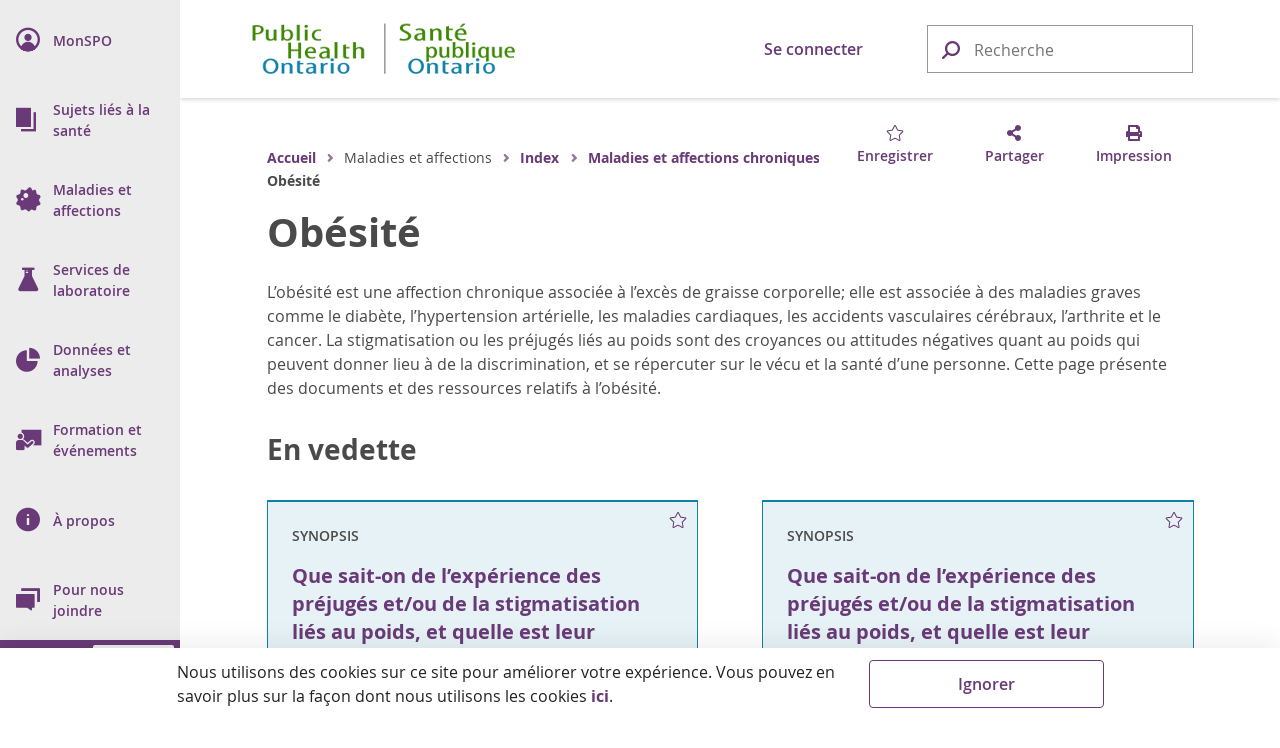

--- FILE ---
content_type: text/html; charset=utf-8
request_url: https://www.publichealthontario.ca/fr/Diseases-and-Conditions/Chronic-Diseases-and-Conditions/Obesity
body_size: 37735
content:




<!doctype html>

<html class="no-js" lang="fr">

<head>
    
<meta name="description" content="Documents et ressources sur l&amp;amp;rsquo;ob&amp;amp;eacute;sit&amp;amp;eacute;, une affection associ&amp;amp;eacute;e &amp;amp;agrave; l&amp;amp;rsquo;exc&amp;amp;egrave;s de graisse corporelle.">
<meta name="keywords" content="Ob&#233;sit&#233;">

<!-- BEGIN NOINDEX -->
<meta charset="utf-8">
<meta http-equiv="X-UA-Compatible" content="IE=edge,chrome=1">
<meta http-equiv="Content-type" content="text/html; charset=utf-8">
<title>Ob&#233;sit&#233; | Sant&#233; publique Ontario</title>
<meta name="viewport" content="width=device-width, initial-scale=1">
<link rel="stylesheet" href="https://pro.fontawesome.com/releases/v5.6.1/css/regular.css">
<link rel="stylesheet" href="https://pro.fontawesome.com/releases/v5.6.1/css/fontawesome.css">
<link rel="stylesheet" type="text/css" href="/Resources/css/semantic.min.css?v=1.0.0.0.0">
<link rel="stylesheet" type="text/css" href="/Resources/css/pho.min.css?v=1.0.0.0.0">
<link rel="apple-touch-icon" sizes="180x180" href="/Resources/favicon/apple-touch-icon.png?v=1.0.0.0.0">
<link rel="icon" type="image/png" sizes="32x32" href="/Resources/favicon/favicon-32x32.png?v=1.0.0.0.0">
<link rel="icon" type="image/png" sizes="16x16" href="/Resources/favicon/favicon-16x16.png?v=1.0.0.0.0">
<link rel="manifest" href="/Resources/favicon/site.webmanifest?v=1.0.0.0.0">
<link rel="mask-icon" href="/Resources/favicon/safari-pinned-tab.svg?v=1.0.0.0.0" color="#1082a8">
<link rel="shortcut icon" href="/Resources/favicon/favicon.ico?v=1.0.0.0.0">
<meta name="msapplication-TileColor" content="#693a77">
<meta name="msapplication-config" content="/Resources/favicon/browserconfig.xml?v=1.0.0.0.0">
<meta name="theme-color" content="#693a77">
<meta property="og:type" content="website">
<meta property="og:url" content="https://www.publichealthontario.ca/fr/Diseases-and-Conditions/Chronic-Diseases-and-Conditions/Obesity">
<meta property="og:title" content="Ob&#233;sit&#233; | Sant&#233; publique Ontario">
<meta property="og:image" content="https://www.publichealthontario.ca/-/media/images/site-template/default-social-media-image.jpg?rev=e9fa673b126a427cad20d94b25245f26&amp;sc_lang=fr&amp;hash=3896CDE7D59C8C24D0DB9046C9C9AFE6">
<meta property="og:description" content="Documents et ressources sur l&amp;amp;rsquo;ob&amp;amp;eacute;sit&amp;amp;eacute;, une affection associ&amp;amp;eacute;e &amp;amp;agrave; l&amp;amp;rsquo;exc&amp;amp;egrave;s de graisse corporelle.">
<meta property="og:site_name" content="Sant&#233; publique Ontario">
<meta property="og:locale" content="fr_CA">
<meta name="twitter:card" content="summary_large_image">
<meta name="twitter:site" content="@PublicHealthON">
<meta name="twitter:url" content="https://www.publichealthontario.ca/fr/Diseases-and-Conditions/Chronic-Diseases-and-Conditions/Obesity">
<meta name="google-site-verification" content="c8P4LXoQneEqYZewZ4Hedrj5VqKesBlD_qKXU-vWGFE">
<!-- END NOINDEX -->



    <!-- BEGIN NOINDEX -->
    <script src="https://code.jquery.com/jquery-3.3.1.min.js" crossorigin="anonymous"></script>
    <script>window.jQuery || document.write('<script src="/Resources/js/jquery-3.3.1.min.js"><\/script>')</script>
    <!-- END NOINDEX -->
    <link href="/sitecore%20modules/Web/ExperienceForms/css/Custom.css" rel="stylesheet">
    <!-- Global site tag (gtag.js) - Google Analytics -->
    <script async src="https://www.googletagmanager.com/gtag/js?id=G-9Q9HH7C7QS"></script>
    <script>
        window.dataLayer = window.dataLayer || [];
        function gtag() { dataLayer.push(arguments); }
        gtag('js', new Date());

        gtag('config', 'G-9Q9HH7C7QS');
    </script>
    <!-- Canada Post AddressComplete -->
    <link rel="stylesheet" type="text/css" href="https://ws1.postescanada-canadapost.ca/css/addresscomplete-2.50.min.css?key=YW91-NU28-PR57-GM97" />
    <script type="text/javascript" src="https://ws1.postescanada-canadapost.ca/js/addresscomplete-2.50.min.js?key=YW91-NU28-PR57-GM97"></script>
    <!-- Input Mask for jQuery -->
    <script src="https://cdnjs.cloudflare.com/ajax/libs/jquery.inputmask/5.0.8/jquery.inputmask.min.js"></script>
</head>

<body class="">
    
    <!-- BEGIN NOINDEX -->
    <input name="__RequestVerificationToken" type="hidden" value="GkndKG6H8UVNMX-Pi_M6CsG7aHu2jheh9CQIIHsHad7GixAHUFF8lS6951dbtXAMD61FvJoX5iyaF3hezsyM7IR_yz7hCynoj7B5pGdPyF81" />
    <div class="floating-button hidden-print">
        <button class="ui massive circular icon back-to-top button">
            <i class="fas fa-chevron-up fontawesome-icon"></i>
        </button>
    </div>

    

    <div class="nav-dim"></div>
    <div class="nav-wrap nav-hidden hidden-print" role="navigation">
        <nav class="pho-nav" role="menu" tabindex="-1">
            <ul class="top-nav">
                <li class="skip-to-main-content">
                    <div>
                        <a tabindex="0" role="button">
                            <i class="fas fa-th-list" focusable="false"></i>
                            <span class="nav-title">Aller au contenu principal</span>
                        </a>
                    </div>
                </li>
                

<li class="mobile-nav-header">
	<a href="#" class="mobile-close lvl-1" role="button" title="Fermer le sous-menu">
		<i class="far fa-times" focusable="false"></i>
	</a>
</li>

			<li class="nav-lvl-1">
				<div>
					<a class="item" role="menuitem" href="/fr/MyPHO">
						<i class="navicon navicon-my-pho" focusable="false"></i>
						<span class="nav-title"><abbr aria-label="Mon S P O">MonSPO</abbr></span>
					</a>
				</div>
			</li>
			<li class="nav-lvl-1 nav-has-subnav">
				<div tabindex="-1">
					<a class="nav-link" role="menuitem" tabindex="0" aria-haspopup="true">
						<i class="navicon navicon-health-topics" focusable="false"></i>
						<i class="fas fa-caret-right" focusable="false"></i>
						<span class="nav-title">Sujets liés à la santé</span>
					</a>
					<a class="nav-close" tabindex="0" role="button" title="Fermer le sous-menu">
						<i class="far fa-times" focusable="false"></i>
					</a>
				</div>

				<!-- 2nd level -->
				<ul class="nav-lvl-2" tabindex="-1">
					<li class="mobile-nav-header" aria-hidden="true" tabindex="-1">
						<a class="mobile-back" role="button" title="Retourner au sous-menu pr&#233;c&#233;dent" aria-hidden="true" tabindex="-1">
							<i class="fas fa-caret-left" focusable="false"></i>
						</a>
						<a class="mobile-close lvl-2" role="button" title="Fermer le sous-menu" aria-hidden="true" tabindex="-1">
							<i class="far fa-times" focusable="false"></i>
						</a>
					</li>
							<li class="subnav-title" aria-hidden="true" tabindex="-1">
								<span> 
									<i class="navicon navicon-health-topics" focusable="false"></i>
									Sujets liés à la santé
								</span>
							</li>
												<li class="nav-has-subnav">
								<a aria-hidden="true" tabindex="-1" class="item" role="menuitem" aria-haspopup="true">
									<i class="fas fa-caret-right" focusable="false"></i>
									Gestion des antimicrobiens
								</a>
								<!-- 3rd level -->
								<ul class="nav-lvl-3" tabindex="-1">
									<li class="mobile-nav-header">
										<a class="mobile-back" role="button" title="Retourner au sous-menu pr&#233;c&#233;dent" tabindex="0">
											<i class="fas fa-caret-left" focusable="false"></i>
										</a>
										<a class="mobile-close lvl-3" role="button" title="Fermer le sous-menu" aria-hidden="true" tabindex="-1">
											<i class="far fa-times" focusable="false"></i>
										</a>
									</li>
											<li class="subnav-title">
												<a class="item" role="menuitem" href="/fr/Health-Topics/Antimicrobial-Stewardship" aria-hidden="true" tabindex="-1">
													Gestion des antimicrobiens
												</a>
											</li>
																				<li>
												<a class="item" role="menuitem" href="/fr/Health-Topics/Antimicrobial-Stewardship/Acute-Care" aria-hidden="true" tabindex="-1">
													Gestion des antimicrobiens dans les mileux de soins actifs
												</a>
											</li>
											<li>
												<a class="item" role="menuitem" href="/fr/Health-Topics/Antimicrobial-Stewardship/Long-Term-Care" aria-hidden="true" tabindex="-1">
													Gestion des antimicrobiens dans les foyers de soins de longue durée
												</a>
											</li>
											<li>
												<a class="item" role="menuitem" href="/fr/Health-Topics/Antimicrobial-Stewardship/Primary-Care" aria-hidden="true" tabindex="-1">
													Gestion des antimicrobiens dans les milieux de soins primaires
												</a>
											</li>
											<li>
												<a class="item" role="menuitem" href="/fr/Health-Topics/Antimicrobial-Stewardship/ASP-Strategies" aria-hidden="true" tabindex="-1">
													Stratégies de gestion des antimicrobiens
												</a>
											</li>
											<li>
												<a class="item" role="menuitem" href="/fr/Health-Topics/Antimicrobial-Stewardship/ASP-Comparison-Tool" aria-hidden="true" tabindex="-1">
													Outil de comparaison des données sur les programmes de gestion des antimicrobiens et la résistance aux antimicrobiens
												</a>
											</li>
											<li>
												<a class="item" role="menuitem" href="/fr/Health-Topics/Antimicrobial-Stewardship/UTI-Program" aria-hidden="true" tabindex="-1">
													Programme de gestion des infections des voies urinaires
												</a>
											</li>
								</ul>
							</li>
							<li>
								<a class="item" role="menuitem" href="/fr/Health-Topics/Emergency-Preparedness" aria-hidden="true" tabindex="-1">
									Préparation aux situations d’urgence
								</a>
							</li>
							<li class="nav-has-subnav">
								<a aria-hidden="true" tabindex="-1" class="item" role="menuitem" aria-haspopup="true">
									<i class="fas fa-caret-right" focusable="false"></i>
									Santé environnementale et santé au travail
								</a>
								<!-- 3rd level -->
								<ul class="nav-lvl-3" tabindex="-1">
									<li class="mobile-nav-header">
										<a class="mobile-back" role="button" title="Retourner au sous-menu pr&#233;c&#233;dent" tabindex="0">
											<i class="fas fa-caret-left" focusable="false"></i>
										</a>
										<a class="mobile-close lvl-3" role="button" title="Fermer le sous-menu" aria-hidden="true" tabindex="-1">
											<i class="far fa-times" focusable="false"></i>
										</a>
									</li>
											<li class="subnav-title">
												<a class="item" role="menuitem" href="/fr/Health-Topics/Environmental-Occupational-Health" aria-hidden="true" tabindex="-1">
													Santé environnementale et santé au travail
												</a>
											</li>
																				<li>
												<a class="item" role="menuitem" href="/fr/Health-Topics/Environmental-Occupational-Health/Air-Quality" aria-hidden="true" tabindex="-1">
													Qualité de l’air
												</a>
											</li>
											<li>
												<a class="item" role="menuitem" href="/fr/Health-Topics/Environmental-Occupational-Health/Equipment-Loan-Program" aria-hidden="true" tabindex="-1">
													Programme de prêt d’instruments
												</a>
											</li>
											<li>
												<a class="item" role="menuitem" href="/fr/Health-Topics/Environmental-Occupational-Health/Food-Safety" aria-hidden="true" tabindex="-1">
													Sécurité alimentaire
												</a>
											</li>
											<li>
												<a class="item" role="menuitem" href="/fr/Health-Topics/Environmental-Occupational-Health/Healthy-Environments" aria-hidden="true" tabindex="-1">
													Milieux sains
												</a>
											</li>
											<li>
												<a class="item" role="menuitem" href="/fr/Health-Topics/Environmental-Occupational-Health/Health-Hazards" aria-hidden="true" tabindex="-1">
													Risques pour la santé
												</a>
											</li>
											<li>
												<a class="item" role="menuitem" href="/fr/Health-Topics/Environmental-Occupational-Health/Water-Quality" aria-hidden="true" tabindex="-1">
													Qualité de l’eau
												</a>
											</li>
								</ul>
							</li>
							<li>
								<a class="item" role="menuitem" href="/fr/Health-Topics/Health-Equity" aria-hidden="true" tabindex="-1">
									Équité en matière de santé
								</a>
							</li>
							<li class="nav-has-subnav">
								<a aria-hidden="true" tabindex="-1" class="item" role="menuitem" aria-haspopup="true">
									<i class="fas fa-caret-right" focusable="false"></i>
									Promotion de la santé
								</a>
								<!-- 3rd level -->
								<ul class="nav-lvl-3" tabindex="-1">
									<li class="mobile-nav-header">
										<a class="mobile-back" role="button" title="Retourner au sous-menu pr&#233;c&#233;dent" tabindex="0">
											<i class="fas fa-caret-left" focusable="false"></i>
										</a>
										<a class="mobile-close lvl-3" role="button" title="Fermer le sous-menu" aria-hidden="true" tabindex="-1">
											<i class="far fa-times" focusable="false"></i>
										</a>
									</li>
											<li class="subnav-title">
												<a class="item" role="menuitem" href="/fr/Health-Topics/Health-Promotion" aria-hidden="true" tabindex="-1">
													Promotion de la santé
												</a>
											</li>
																				<li>
												<a class="item" role="menuitem" href="/fr/Health-Topics/Health-Promotion/Alcohol" aria-hidden="true" tabindex="-1">
													Consommation d'alcool
												</a>
											</li>
											<li>
												<a class="item" role="menuitem" href="/fr/Health-Topics/Health-Promotion/Child-Youth-Health" aria-hidden="true" tabindex="-1">
													Santé des enfants et des jeunes
												</a>
											</li>
											<li>
												<a class="item" role="menuitem" href="/fr/Health-Topics/Health-Promotion/Health-Promotion-Practice" aria-hidden="true" tabindex="-1">
													Pratique en matière de promotion de la santé
												</a>
											</li>
											<li>
												<a class="item" role="menuitem" href="/fr/Health-Topics/Health-Promotion/Healthy-Eating" aria-hidden="true" tabindex="-1">
													Alimentation saine
												</a>
											</li>
											<li>
												<a class="item" role="menuitem" href="/fr/Health-Topics/Health-Promotion/Injuries" aria-hidden="true" tabindex="-1">
													Traumatismes
												</a>
											</li>
											<li>
												<a class="item" role="menuitem" href="/fr/Health-Topics/Health-Promotion/Maternal-Infant-Health" aria-hidden="true" tabindex="-1">
													Santé maternelle et infantile
												</a>
											</li>
											<li>
												<a class="item" role="menuitem" href="/fr/Health-Topics/Health-Promotion/Mental-Health" aria-hidden="true" tabindex="-1">
													Santé mentale
												</a>
											</li>
											<li>
												<a class="item" role="menuitem" href="/fr/Health-Topics/Health-Promotion/Oral-Health" aria-hidden="true" tabindex="-1">
													Santé bucco-dentaire
												</a>
											</li>
											<li>
												<a class="item" role="menuitem" href="/fr/Health-Topics/Health-Promotion/Physical-Activity" aria-hidden="true" tabindex="-1">
													Activité physique
												</a>
											</li>
											<li>
												<a class="item" role="menuitem" href="/fr/Health-Topics/Health-Promotion/Substance-Use" aria-hidden="true" tabindex="-1">
													Consommation de substances
												</a>
											</li>
											<li>
												<a class="item" role="menuitem" href="/fr/Health-Topics/Health-Promotion/Tobacco" aria-hidden="true" tabindex="-1">
													Tabagisme et cigarettes électroniques
												</a>
											</li>
								</ul>
							</li>
							<li class="nav-has-subnav">
								<a aria-hidden="true" tabindex="-1" class="item" role="menuitem" aria-haspopup="true">
									<i class="fas fa-caret-right" focusable="false"></i>
									Immunisation
								</a>
								<!-- 3rd level -->
								<ul class="nav-lvl-3" tabindex="-1">
									<li class="mobile-nav-header">
										<a class="mobile-back" role="button" title="Retourner au sous-menu pr&#233;c&#233;dent" tabindex="0">
											<i class="fas fa-caret-left" focusable="false"></i>
										</a>
										<a class="mobile-close lvl-3" role="button" title="Fermer le sous-menu" aria-hidden="true" tabindex="-1">
											<i class="far fa-times" focusable="false"></i>
										</a>
									</li>
											<li class="subnav-title">
												<a class="item" role="menuitem" href="/fr/Health-Topics/Immunization" aria-hidden="true" tabindex="-1">
													Immunisation
												</a>
											</li>
																				<li>
												<a class="item" role="menuitem" href="/fr/Health-Topics/Immunization/SPSN" aria-hidden="true" tabindex="-1">
													Surveillance de l’efficacité des vaccins antigrippaux
												</a>
											</li>
											<li>
												<a class="item" role="menuitem" href="/fr/Health-Topics/Immunization/Vaccine-Coverage" aria-hidden="true" tabindex="-1">
													La couverture vaccinale
												</a>
											</li>
											<li>
												<a class="item" role="menuitem" href="/fr/Health-Topics/Immunization/Vaccine-Safety" aria-hidden="true" tabindex="-1">
													Innocuité des vaccins
												</a>
											</li>
											<li>
												<a class="item" role="menuitem" href="/fr/Health-Topics/Immunization/Vaccine-Preventable-Diseases" aria-hidden="true" tabindex="-1">
													Maladies évitables par la vaccination
												</a>
											</li>
								</ul>
							</li>
							<li class="nav-has-subnav">
								<a aria-hidden="true" tabindex="-1" class="item" role="menuitem" aria-haspopup="true">
									<i class="fas fa-caret-right" focusable="false"></i>
									Santé des Autochtones
								</a>
								<!-- 3rd level -->
								<ul class="nav-lvl-3" tabindex="-1">
									<li class="mobile-nav-header">
										<a class="mobile-back" role="button" title="Retourner au sous-menu pr&#233;c&#233;dent" tabindex="0">
											<i class="fas fa-caret-left" focusable="false"></i>
										</a>
										<a class="mobile-close lvl-3" role="button" title="Fermer le sous-menu" aria-hidden="true" tabindex="-1">
											<i class="far fa-times" focusable="false"></i>
										</a>
									</li>
											<li class="subnav-title">
												<a class="item" role="menuitem" href="/fr/Health-Topics/Indigenous-Health" aria-hidden="true" tabindex="-1">
													Santé des Autochtones
												</a>
											</li>
																				<li>
												<a class="item" role="menuitem" href="/fr/Health-Topics/Indigenous-Health/Indigenous-Internship-Program" aria-hidden="true" tabindex="-1">
													Guide de Santé publique Ontario (SPO) pour le Programme de stage pour les Autochtones
												</a>
											</li>
								</ul>
							</li>
							<li class="nav-has-subnav">
								<a aria-hidden="true" tabindex="-1" class="item" role="menuitem" aria-haspopup="true">
									<i class="fas fa-caret-right" focusable="false"></i>
									Prévention et contrôle des infections
								</a>
								<!-- 3rd level -->
								<ul class="nav-lvl-3" tabindex="-1">
									<li class="mobile-nav-header">
										<a class="mobile-back" role="button" title="Retourner au sous-menu pr&#233;c&#233;dent" tabindex="0">
											<i class="fas fa-caret-left" focusable="false"></i>
										</a>
										<a class="mobile-close lvl-3" role="button" title="Fermer le sous-menu" aria-hidden="true" tabindex="-1">
											<i class="far fa-times" focusable="false"></i>
										</a>
									</li>
											<li class="subnav-title">
												<a class="item" role="menuitem" href="/fr/Health-Topics/Infection-Prevention-Control" aria-hidden="true" tabindex="-1">
													Prévention et contrôle des infections
												</a>
											</li>
																				<li>
												<a class="item" role="menuitem" href="/fr/Health-Topics/Infection-Prevention-Control/Best-Practices-IPAC" aria-hidden="true" tabindex="-1">
													Pratiques exemplaires en PCI
												</a>
											</li>
											<li>
												<a class="item" role="menuitem" href="/fr/Health-Topics/Infection-Prevention-Control/CRMD" aria-hidden="true" tabindex="-1">
													Construction, rénovation, entretien et aménagement (CREA)
												</a>
											</li>
											<li>
												<a class="item" role="menuitem" href="/fr/Health-Topics/Infection-Prevention-Control/Dermatitis" aria-hidden="true" tabindex="-1">
													Dermatite (professionnelle)
												</a>
											</li>
											<li>
												<a class="item" role="menuitem" href="/fr/Health-Topics/Infection-Prevention-Control/Environmental-Cleaning" aria-hidden="true" tabindex="-1">
													Nettoyage de l’environnement
												</a>
											</li>
											<li>
												<a class="item" role="menuitem" href="/fr/Health-Topics/Infection-Prevention-Control/Hand-Hygiene" aria-hidden="true" tabindex="-1">
													Hygiène des mains
												</a>
											</li>
											<li>
												<a class="item" role="menuitem" href="/fr/Health-Topics/Infection-Prevention-Control/IPAC-Lapses" aria-hidden="true" tabindex="-1">
													Éviter les manquements aux pratiques de PCI
												</a>
											</li>
											<li>
												<a class="item" role="menuitem" href="/fr/Health-Topics/Infection-Prevention-Control/PPE-Auditing" aria-hidden="true" tabindex="-1">
													Vérification relative à l’équipement de protection individuelle (ÉPI)
												</a>
											</li>
											<li>
												<a class="item" role="menuitem" href="/fr/Health-Topics/Infection-Prevention-Control/Reprocessing" aria-hidden="true" tabindex="-1">
													Retraitement
												</a>
											</li>
											<li>
												<a class="item" role="menuitem" href="/fr/Health-Topics/Infection-Prevention-Control/Routine-Practices-Additional-Precautions" aria-hidden="true" tabindex="-1">
													Pratiques de base et précautions supplémentaires
												</a>
											</li>
											<li class="nav-divider" aria-hidden="true" tabindex="-1"></li>
											<li>
												<a class="item" role="menuitem" href="/fr/Health-Topics/Infection-Prevention-Control/Child-Care-Settings" aria-hidden="true" tabindex="-1">
													Les services de garde d’enfants
												</a>
											</li>
											<li>
												<a class="item" role="menuitem" href="/fr/Health-Topics/Infection-Prevention-Control/Clinical-Office-Practice" aria-hidden="true" tabindex="-1">
													Pratiques en cabinet et en clinique
												</a>
											</li>
											<li>
												<a class="item" role="menuitem" href="/fr/Health-Topics/Infection-Prevention-Control/Congregate-Living" aria-hidden="true" tabindex="-1">
													Lieux d’hébergement collectif
												</a>
											</li>
											<li>
												<a class="item" role="menuitem" href="/fr/Health-Topics/Infection-Prevention-Control/Long-Term-Care" aria-hidden="true" tabindex="-1">
													Foyers de soins de longue durée et maisons de retraite
												</a>
											</li>
											<li>
												<a class="item" role="menuitem" href="/fr/Health-Topics/Infection-Prevention-Control/Personal-Service-Settings" aria-hidden="true" tabindex="-1">
													Milieux de services personnels
												</a>
											</li>
								</ul>
							</li>
							<li class="nav-has-subnav">
								<a aria-hidden="true" tabindex="-1" class="item" role="menuitem" aria-haspopup="true">
									<i class="fas fa-caret-right" focusable="false"></i>
									Pratiques liées à la santé publique
								</a>
								<!-- 3rd level -->
								<ul class="nav-lvl-3" tabindex="-1">
									<li class="mobile-nav-header">
										<a class="mobile-back" role="button" title="Retourner au sous-menu pr&#233;c&#233;dent" tabindex="0">
											<i class="fas fa-caret-left" focusable="false"></i>
										</a>
										<a class="mobile-close lvl-3" role="button" title="Fermer le sous-menu" aria-hidden="true" tabindex="-1">
											<i class="far fa-times" focusable="false"></i>
										</a>
									</li>
											<li class="subnav-title">
												<a class="item" role="menuitem" href="/fr/Health-Topics/Public-Health-Practice" aria-hidden="true" tabindex="-1">
													Pratiques liées à la santé publique
												</a>
											</li>
																				<li>
												<a class="item" role="menuitem" href="/fr/Health-Topics/Public-Health-Practice/Health-Communications" aria-hidden="true" tabindex="-1">
													Communications sur la santé
												</a>
											</li>
											<li>
												<a class="item" role="menuitem" href="/fr/Health-Topics/Public-Health-Practice/LDCP" aria-hidden="true" tabindex="-1">
													Projets locaux
												</a>
											</li>
											<li>
												<a class="item" role="menuitem" href="/fr/Health-Topics/Public-Health-Practice/Library-Services" aria-hidden="true" tabindex="-1">
													Services de bibliothèque
												</a>
											</li>
											<li>
												<a class="item" role="menuitem" href="/fr/Health-Topics/Public-Health-Practice/Policy-Development" aria-hidden="true" tabindex="-1">
													Élaboration de politiques
												</a>
											</li>
											<li>
												<a class="item" role="menuitem" href="/fr/Health-Topics/Public-Health-Practice/Program-Planning-Evaluation" aria-hidden="true" tabindex="-1">
													Planification et évaluation des programmes
												</a>
											</li>
								</ul>
							</li>
				</ul>
			</li>
			<li class="nav-lvl-1 nav-has-subnav">
				<div tabindex="-1">
					<a class="nav-link" role="menuitem" tabindex="0" aria-haspopup="true">
						<i class="navicon navicon-diseases" focusable="false"></i>
						<i class="fas fa-caret-right" focusable="false"></i>
						<span class="nav-title">Maladies et affections</span>
					</a>
					<a class="nav-close" tabindex="0" role="button" title="Fermer le sous-menu">
						<i class="far fa-times" focusable="false"></i>
					</a>
				</div>

				<!-- 2nd level -->
				<ul class="nav-lvl-2" tabindex="-1">
					<li class="mobile-nav-header" aria-hidden="true" tabindex="-1">
						<a class="mobile-back" role="button" title="Retourner au sous-menu pr&#233;c&#233;dent" aria-hidden="true" tabindex="-1">
							<i class="fas fa-caret-left" focusable="false"></i>
						</a>
						<a class="mobile-close lvl-2" role="button" title="Fermer le sous-menu" aria-hidden="true" tabindex="-1">
							<i class="far fa-times" focusable="false"></i>
						</a>
					</li>
							<li class="subnav-title" aria-hidden="true" tabindex="-1">
								<span> 
									<i class="navicon navicon-diseases" focusable="false"></i>
									Maladies et affections
								</span>
							</li>
												<li>
								<a class="item" role="menuitem" href="/fr/Diseases-and-Conditions/Diseases-and-Conditions-Index" aria-hidden="true" tabindex="-1">
									Index
								</a>
							</li>
							<li class="nav-divider" aria-hidden="true" tabindex="-1"></li>
							<li class="nav-has-subnav">
								<a aria-hidden="true" tabindex="-1" class="item" role="menuitem" aria-haspopup="true">
									<i class="fas fa-caret-right" focusable="false"></i>
									Maladies et affections chroniques
								</a>
								<!-- 3rd level -->
								<ul class="nav-lvl-3" tabindex="-1">
									<li class="mobile-nav-header">
										<a class="mobile-back" role="button" title="Retourner au sous-menu pr&#233;c&#233;dent" tabindex="0">
											<i class="fas fa-caret-left" focusable="false"></i>
										</a>
										<a class="mobile-close lvl-3" role="button" title="Fermer le sous-menu" aria-hidden="true" tabindex="-1">
											<i class="far fa-times" focusable="false"></i>
										</a>
									</li>
											<li class="subnav-title">
												<a class="item" role="menuitem" href="/fr/Diseases-and-Conditions/Chronic-Diseases-and-Conditions" aria-hidden="true" tabindex="-1">
													Maladies et affections chroniques
												</a>
											</li>
																				<li>
												<a class="item" role="menuitem" href="/fr/Diseases-and-Conditions/Chronic-Diseases-and-Conditions/Cancer" aria-hidden="true" tabindex="-1">
													Cancer
												</a>
											</li>
											<li>
												<a class="item" role="menuitem" href="/fr/Diseases-and-Conditions/Chronic-Diseases-and-Conditions/Cardiovascular-Disease" aria-hidden="true" tabindex="-1">
													Maladies cardiovasculaires
												</a>
											</li>
											<li>
												<a class="item" role="menuitem" href="/fr/Diseases-and-Conditions/Chronic-Diseases-and-Conditions/Chronic-Respiratory-Diseases" aria-hidden="true" tabindex="-1">
													Maladie respiratoire chronique
												</a>
											</li>
											<li>
												<a class="item" role="menuitem" href="/fr/Diseases-and-Conditions/Chronic-Diseases-and-Conditions/Diabetes" aria-hidden="true" tabindex="-1">
													Diabètes
												</a>
											</li>
											<li>
												<a class="item" role="menuitem" href="/fr/Diseases-and-Conditions/Chronic-Diseases-and-Conditions/Obesity" aria-hidden="true" tabindex="-1">
													Obésité
												</a>
											</li>
								</ul>
							</li>
							<li class="nav-has-subnav">
								<a aria-hidden="true" tabindex="-1" class="item" role="menuitem" aria-haspopup="true">
									<i class="fas fa-caret-right" focusable="false"></i>
									Infections associées aux soins de santé (IAS)
								</a>
								<!-- 3rd level -->
								<ul class="nav-lvl-3" tabindex="-1">
									<li class="mobile-nav-header">
										<a class="mobile-back" role="button" title="Retourner au sous-menu pr&#233;c&#233;dent" tabindex="0">
											<i class="fas fa-caret-left" focusable="false"></i>
										</a>
										<a class="mobile-close lvl-3" role="button" title="Fermer le sous-menu" aria-hidden="true" tabindex="-1">
											<i class="far fa-times" focusable="false"></i>
										</a>
									</li>
											<li class="subnav-title">
												<a class="item" role="menuitem" href="/fr/Diseases-and-Conditions/Health-Care-Associated-Infections" aria-hidden="true" tabindex="-1">
													Infections associées aux soins de santé (IAS)
												</a>
											</li>
																				<li>
												<a class="item" role="menuitem" href="/fr/Diseases-and-Conditions/Health-Care-Associated-Infections/CPE" aria-hidden="true" tabindex="-1">
													Entérobactériacées productrices de la carbapénémase (EPC)
												</a>
											</li>
											<li>
												<a class="item" role="menuitem" href="/fr/Diseases-and-Conditions/Health-Care-Associated-Infections/Candida-auris" aria-hidden="true" tabindex="-1">
													Candida auris
												</a>
											</li>
											<li>
												<a class="item" role="menuitem" href="/fr/Diseases-and-Conditions/Health-Care-Associated-Infections/CDI" aria-hidden="true" tabindex="-1">
													Infections à Clostridioides difficile (ICD)
												</a>
											</li>
											<li>
												<a class="item" role="menuitem" href="/fr/Diseases-and-Conditions/Health-Care-Associated-Infections/MRSA" aria-hidden="true" tabindex="-1">
													Staphylococcus aureus résistant à la méthicilline (SARM)
												</a>
											</li>
											<li>
												<a class="item" role="menuitem" href="/fr/Diseases-and-Conditions/Health-Care-Associated-Infections/VRE" aria-hidden="true" tabindex="-1">
													Entérocoques résistant à la vancomycine (ERV)
												</a>
											</li>
								</ul>
							</li>
							<li class="nav-has-subnav">
								<a aria-hidden="true" tabindex="-1" class="item" role="menuitem" aria-haspopup="true">
									<i class="fas fa-caret-right" focusable="false"></i>
									Maladies infectieuses
								</a>
								<!-- 3rd level -->
								<ul class="nav-lvl-3" tabindex="-1">
									<li class="mobile-nav-header">
										<a class="mobile-back" role="button" title="Retourner au sous-menu pr&#233;c&#233;dent" tabindex="0">
											<i class="fas fa-caret-left" focusable="false"></i>
										</a>
										<a class="mobile-close lvl-3" role="button" title="Fermer le sous-menu" aria-hidden="true" tabindex="-1">
											<i class="far fa-times" focusable="false"></i>
										</a>
									</li>
											<li class="subnav-title">
												<a class="item" role="menuitem" href="/fr/Diseases-and-Conditions/Infectious-Diseases" aria-hidden="true" tabindex="-1">
													Maladies infectieuses
												</a>
											</li>
																				<li>
												<a class="item" role="menuitem" href="/fr/Diseases-and-Conditions/Infectious-Diseases/Blood-Borne-Infections" aria-hidden="true" tabindex="-1">
													Maladies transmissibles par le sang
												</a>
											</li>
											<li>
												<a class="item" role="menuitem" href="/fr/Diseases-and-Conditions/Infectious-Diseases/Enteric-Foodborne-Diseases" aria-hidden="true" tabindex="-1">
													Maladies entériques et d’origine alimentaire
												</a>
											</li>
											<li>
												<a class="item" role="menuitem" href="/fr/Diseases-and-Conditions/Infectious-Diseases/Respiratory-Diseases" aria-hidden="true" tabindex="-1">
													Maladies respiratoires
												</a>
											</li>
											<li>
												<a class="item" role="menuitem" href="/fr/Diseases-and-Conditions/Infectious-Diseases/Sexually-Transmitted-Infections" aria-hidden="true" tabindex="-1">
													Infections transmissibles sexuellement (ITS)
												</a>
											</li>
											<li>
												<a class="item" role="menuitem" href="/fr/Diseases-and-Conditions/Infectious-Diseases/Vaccine-Preventable-Diseases" aria-hidden="true" tabindex="-1">
													Maladies évitables par la vaccination
												</a>
											</li>
											<li>
												<a class="item" role="menuitem" href="/fr/Diseases-and-Conditions/Infectious-Diseases/Vector-Borne-Zoonotic-Diseases" aria-hidden="true" tabindex="-1">
													Maladies zoonotiques et à transmission vectorielle
												</a>
											</li>
											<li class="nav-divider" aria-hidden="true" tabindex="-1"></li>
											<li>
												<a class="item" role="menuitem" href="/fr/Diseases-and-Conditions/Infectious-Diseases/CCM" aria-hidden="true" tabindex="-1">
													Prise en charge des cas et des contacts
												</a>
											</li>
								</ul>
							</li>
							<li class="nav-has-subnav">
								<a aria-hidden="true" tabindex="-1" class="item" role="menuitem" aria-haspopup="true">
									<i class="fas fa-caret-right" focusable="false"></i>
									Traumatismes
								</a>
								<!-- 3rd level -->
								<ul class="nav-lvl-3" tabindex="-1">
									<li class="mobile-nav-header">
										<a class="mobile-back" role="button" title="Retourner au sous-menu pr&#233;c&#233;dent" tabindex="0">
											<i class="fas fa-caret-left" focusable="false"></i>
										</a>
										<a class="mobile-close lvl-3" role="button" title="Fermer le sous-menu" aria-hidden="true" tabindex="-1">
											<i class="far fa-times" focusable="false"></i>
										</a>
									</li>
											<li class="subnav-title">
												<a class="item" role="menuitem" href="/fr/Diseases-and-Conditions/Injuries" aria-hidden="true" tabindex="-1">
													Traumatismes
												</a>
											</li>
																				<li>
												<a class="item" role="menuitem" href="/fr/Diseases-and-Conditions/Injuries/Poisoning" aria-hidden="true" tabindex="-1">
													Empoisonnement
												</a>
											</li>
											<li>
												<a class="item" role="menuitem" href="/fr/Diseases-and-Conditions/Injuries/Road-Safety" aria-hidden="true" tabindex="-1">
													Sécurité routière
												</a>
											</li>
											<li>
												<a class="item" role="menuitem" href="/fr/Diseases-and-Conditions/Injuries/Violence" aria-hidden="true" tabindex="-1">
													Violence
												</a>
											</li>
											<li>
												<a class="item" role="menuitem" href="/fr/Diseases-and-Conditions/Injuries/Falls" aria-hidden="true" tabindex="-1">
													Chutes
												</a>
											</li>
											<li>
												<a class="item" role="menuitem" href="/fr/Diseases-and-Conditions/Injuries/Concussions" aria-hidden="true" tabindex="-1">
													Commotions cérébrales
												</a>
											</li>
											<li>
												<a class="item" role="menuitem" href="/fr/Diseases-and-Conditions/Injuries/Off-Road-Safety" aria-hidden="true" tabindex="-1">
													Sécurité hors route
												</a>
											</li>
								</ul>
							</li>
							<li class="nav-has-subnav">
								<a aria-hidden="true" tabindex="-1" class="item" role="menuitem" aria-haspopup="true">
									<i class="fas fa-caret-right" focusable="false"></i>
									Santé mentale et consommation de substances
								</a>
								<!-- 3rd level -->
								<ul class="nav-lvl-3" tabindex="-1">
									<li class="mobile-nav-header">
										<a class="mobile-back" role="button" title="Retourner au sous-menu pr&#233;c&#233;dent" tabindex="0">
											<i class="fas fa-caret-left" focusable="false"></i>
										</a>
										<a class="mobile-close lvl-3" role="button" title="Fermer le sous-menu" aria-hidden="true" tabindex="-1">
											<i class="far fa-times" focusable="false"></i>
										</a>
									</li>
											<li class="subnav-title">
												<a class="item" role="menuitem" href="/fr/Diseases-and-Conditions/Mental-Illness-Substance-Use" aria-hidden="true" tabindex="-1">
													Santé mentale et consommation de substances
												</a>
											</li>
																				<li>
												<a class="item" role="menuitem" href="/fr/Diseases-and-Conditions/Mental-Illness-Substance-Use/Alcohol" aria-hidden="true" tabindex="-1">
													Consommation d'alcool
												</a>
											</li>
											<li>
												<a class="item" role="menuitem" href="/fr/Diseases-and-Conditions/Mental-Illness-Substance-Use/Cannabis" aria-hidden="true" tabindex="-1">
													Cannabis
												</a>
											</li>
											<li>
												<a class="item" role="menuitem" href="/fr/Diseases-and-Conditions/Mental-Illness-Substance-Use/Depression" aria-hidden="true" tabindex="-1">
													Dépression
												</a>
											</li>
											<li>
												<a class="item" role="menuitem" href="/fr/Diseases-and-Conditions/Mental-Illness-Substance-Use/Opioids" aria-hidden="true" tabindex="-1">
													Opioïdes
												</a>
											</li>
											<li>
												<a class="item" role="menuitem" href="/fr/Diseases-and-Conditions/Mental-Illness-Substance-Use/Mental-Health" aria-hidden="true" tabindex="-1">
													Santé mentale
												</a>
											</li>
											<li>
												<a class="item" role="menuitem" href="/fr/Diseases-and-Conditions/Mental-Illness-Substance-Use/Tobacco" aria-hidden="true" tabindex="-1">
													Tabagisme et cigarettes électroniques
												</a>
											</li>
								</ul>
							</li>
				</ul>
			</li>
			<li class="nav-lvl-1 nav-has-subnav">
				<div tabindex="-1">
					<a class="nav-link" role="menuitem" tabindex="0" aria-haspopup="true">
						<i class="navicon navicon-lab" focusable="false"></i>
						<i class="fas fa-caret-right" focusable="false"></i>
						<span class="nav-title">Services de laboratoire</span>
					</a>
					<a class="nav-close" tabindex="0" role="button" title="Fermer le sous-menu">
						<i class="far fa-times" focusable="false"></i>
					</a>
				</div>

				<!-- 2nd level -->
				<ul class="nav-lvl-2" tabindex="-1">
					<li class="mobile-nav-header" aria-hidden="true" tabindex="-1">
						<a class="mobile-back" role="button" title="Retourner au sous-menu pr&#233;c&#233;dent" aria-hidden="true" tabindex="-1">
							<i class="fas fa-caret-left" focusable="false"></i>
						</a>
						<a class="mobile-close lvl-2" role="button" title="Fermer le sous-menu" aria-hidden="true" tabindex="-1">
							<i class="far fa-times" focusable="false"></i>
						</a>
					</li>
							<li class="subnav-title" aria-hidden="true" tabindex="-1">
								<span> 
									<i class="navicon navicon-lab" focusable="false"></i>
									Services de laboratoire
								</span>
							</li>
												<li>
								<a class="item" role="menuitem" href="/fr/Laboratory-Services/About-Laboratory-Services" aria-hidden="true" tabindex="-1">
									Services de laboratoire
								</a>
							</li>
							<li>
								<a class="item" role="menuitem" href="/fr/Laboratory-Services/Test-Information-Index" aria-hidden="true" tabindex="-1">
									Index de renseignements sur les analyses
								</a>
							</li>
							<li class="nav-divider" aria-hidden="true" tabindex="-1"></li>
							<li>
								<a class="item" role="menuitem" href="/fr/Laboratory-Services/Specimen-Acceptance-Criteria" aria-hidden="true" tabindex="-1">
									Critères d'admission des échantillons
								</a>
							</li>
							<li>
								<a class="item" role="menuitem" href="/fr/Laboratory-Services/Kit-Test-Ordering-Instructions" aria-hidden="true" tabindex="-1">
									Instructions – commande de trousse et de test
								</a>
							</li>
							<li class="nav-has-subnav">
								<a aria-hidden="true" tabindex="-1" class="item" role="menuitem" aria-haspopup="true">
									<i class="fas fa-caret-right" focusable="false"></i>
									Guide de l’inspecteur en santé publique
								</a>
								<!-- 3rd level -->
								<ul class="nav-lvl-3" tabindex="-1">
									<li class="mobile-nav-header">
										<a class="mobile-back" role="button" title="Retourner au sous-menu pr&#233;c&#233;dent" tabindex="0">
											<i class="fas fa-caret-left" focusable="false"></i>
										</a>
										<a class="mobile-close lvl-3" role="button" title="Fermer le sous-menu" aria-hidden="true" tabindex="-1">
											<i class="far fa-times" focusable="false"></i>
										</a>
									</li>
											<li class="subnav-title">
												<a class="item" role="menuitem" href="/fr/Laboratory-Services/Public-Health-Inspectors-Guide" aria-hidden="true" tabindex="-1">
													Guide de l’inspecteur en santé publique
												</a>
											</li>
																				<li>
												<a class="item" role="menuitem" href="/fr/Laboratory-Services/Public-Health-Inspectors-Guide/PHI-Environmental-Swabs" aria-hidden="true" tabindex="-1">
													Environmental Swabs
												</a>
											</li>
											<li>
												<a class="item" role="menuitem" href="/fr/Laboratory-Services/Public-Health-Inspectors-Guide/PHI-Food" aria-hidden="true" tabindex="-1">
													Food Sample Analysis
												</a>
											</li>
											<li>
												<a class="item" role="menuitem" href="/fr/Laboratory-Services/Public-Health-Inspectors-Guide/PHI-Legionella" aria-hidden="true" tabindex="-1">
													Legionella Investigations
												</a>
											</li>
											<li>
												<a class="item" role="menuitem" href="/fr/Laboratory-Services/Public-Health-Inspectors-Guide/PHI-Water" aria-hidden="true" tabindex="-1">
													Water Sample Analysis
												</a>
											</li>
								</ul>
							</li>
							<li>
								<a class="item" role="menuitem" href="/fr/Laboratory-Services/Test-Requisitions" aria-hidden="true" tabindex="-1">
									Demandes d’analyses
								</a>
							</li>
							<li>
								<a class="item" role="menuitem" href="/fr/Laboratory-Services/Test-Results" aria-hidden="true" tabindex="-1">
									Résultats d’analyse
								</a>
							</li>
							<li class="nav-has-subnav">
								<a aria-hidden="true" tabindex="-1" class="item" role="menuitem" aria-haspopup="true">
									<i class="fas fa-caret-right" focusable="false"></i>
									Analyse de l’eau de puits
								</a>
								<!-- 3rd level -->
								<ul class="nav-lvl-3" tabindex="-1">
									<li class="mobile-nav-header">
										<a class="mobile-back" role="button" title="Retourner au sous-menu pr&#233;c&#233;dent" tabindex="0">
											<i class="fas fa-caret-left" focusable="false"></i>
										</a>
										<a class="mobile-close lvl-3" role="button" title="Fermer le sous-menu" aria-hidden="true" tabindex="-1">
											<i class="far fa-times" focusable="false"></i>
										</a>
									</li>
											<li class="subnav-title">
												<a class="item" role="menuitem" href="/fr/Laboratory-Services/Well-Water-Testing" aria-hidden="true" tabindex="-1">
													Analyse de l’eau de puits
												</a>
											</li>
																				<li>
												<a class="item" role="menuitem" href="/fr/Laboratory-Services/Well-Water-Testing/Portal" aria-hidden="true" tabindex="-1">
													Portail en ligne pour les analyses d'eau
												</a>
											</li>
								</ul>
							</li>
							<li>
								<a class="item" role="menuitem" href="/fr/Laboratory-Services/Laboratory-Contact" aria-hidden="true" tabindex="-1">
									Coordonnées des laboratoires
								</a>
							</li>
				</ul>
			</li>
			<li class="nav-lvl-1 nav-has-subnav">
				<div tabindex="-1">
					<a class="nav-link" role="menuitem" tabindex="0" aria-haspopup="true">
						<i class="navicon navicon-data-analysis" focusable="false"></i>
						<i class="fas fa-caret-right" focusable="false"></i>
						<span class="nav-title">Données et analyses</span>
					</a>
					<a class="nav-close" tabindex="0" role="button" title="Fermer le sous-menu">
						<i class="far fa-times" focusable="false"></i>
					</a>
				</div>

				<!-- 2nd level -->
				<ul class="nav-lvl-2" tabindex="-1">
					<li class="mobile-nav-header" aria-hidden="true" tabindex="-1">
						<a class="mobile-back" role="button" title="Retourner au sous-menu pr&#233;c&#233;dent" aria-hidden="true" tabindex="-1">
							<i class="fas fa-caret-left" focusable="false"></i>
						</a>
						<a class="mobile-close lvl-2" role="button" title="Fermer le sous-menu" aria-hidden="true" tabindex="-1">
							<i class="far fa-times" focusable="false"></i>
						</a>
					</li>
							<li class="subnav-title" aria-hidden="true" tabindex="-1">
								<span> 
									<i class="navicon navicon-data-analysis" focusable="false"></i>
									Données et analyses
								</span>
							</li>
												<li class="nav-has-subnav">
								<a aria-hidden="true" tabindex="-1" class="item" role="menuitem" aria-haspopup="true">
									<i class="fas fa-caret-right" focusable="false"></i>
									Données sur les maladies chroniques
								</a>
								<!-- 3rd level -->
								<ul class="nav-lvl-3" tabindex="-1">
									<li class="mobile-nav-header">
										<a class="mobile-back" role="button" title="Retourner au sous-menu pr&#233;c&#233;dent" tabindex="0">
											<i class="fas fa-caret-left" focusable="false"></i>
										</a>
										<a class="mobile-close lvl-3" role="button" title="Fermer le sous-menu" aria-hidden="true" tabindex="-1">
											<i class="far fa-times" focusable="false"></i>
										</a>
									</li>
											<li class="subnav-title">
												<a class="item" role="menuitem" href="/fr/Data-and-Analysis/Chronic-Disease" aria-hidden="true" tabindex="-1">
													Données sur les maladies chroniques
												</a>
											</li>
																				<li>
												<a class="item" role="menuitem" href="/fr/Data-and-Analysis/Chronic-Disease/Cancer-Incidence" aria-hidden="true" tabindex="-1">
													Incidence du cancer
												</a>
											</li>
											<li>
												<a class="item" role="menuitem" href="/fr/Data-and-Analysis/Chronic-Disease/Cancer-Mortality" aria-hidden="true" tabindex="-1">
													Mortalité des suites du cancer
												</a>
											</li>
											<li>
												<a class="item" role="menuitem" href="/fr/Data-and-Analysis/Chronic-Disease/cdburden" aria-hidden="true" tabindex="-1">
													Le fardeau des maladies chroniques en Ontario
												</a>
											</li>
											<li>
												<a class="item" role="menuitem" href="/fr/Data-and-Analysis/Chronic-Disease/Chronic-Disease-Hospitalization" aria-hidden="true" tabindex="-1">
													Hospitalisations en lien avec les maladies chroniques
												</a>
											</li>
											<li>
												<a class="item" role="menuitem" href="/fr/Data-and-Analysis/Chronic-Disease/Chronic-Disease-Incidence-Prevalence" aria-hidden="true" tabindex="-1">
													Incidence et prévalence des maladies chroniques
												</a>
											</li>
											<li>
												<a class="item" role="menuitem" href="/fr/Data-and-Analysis/Chronic-Disease/Chronic-Disease-Mortality" aria-hidden="true" tabindex="-1">
													Mortalité des suites de maladies chroniques
												</a>
											</li>
											<li>
												<a class="item" role="menuitem" href="/fr/Data-and-Analysis/Chronic-Disease/Chronic-Health-Problems" aria-hidden="true" tabindex="-1">
													Problèmes de santé chroniques
												</a>
											</li>
											<li>
												<a class="item" role="menuitem" href="/fr/Data-and-Analysis/Chronic-Disease/Environmental-Burden-of-Cancer" aria-hidden="true" tabindex="-1">
													Fardeau du cancer attribuable à l’environnement
												</a>
											</li>
								</ul>
							</li>
							<li class="nav-has-subnav">
								<a aria-hidden="true" tabindex="-1" class="item" role="menuitem" aria-haspopup="true">
									<i class="fas fa-caret-right" focusable="false"></i>
									Données sur la santé environnementale
								</a>
								<!-- 3rd level -->
								<ul class="nav-lvl-3" tabindex="-1">
									<li class="mobile-nav-header">
										<a class="mobile-back" role="button" title="Retourner au sous-menu pr&#233;c&#233;dent" tabindex="0">
											<i class="fas fa-caret-left" focusable="false"></i>
										</a>
										<a class="mobile-close lvl-3" role="button" title="Fermer le sous-menu" aria-hidden="true" tabindex="-1">
											<i class="far fa-times" focusable="false"></i>
										</a>
									</li>
											<li class="subnav-title">
												<a class="item" role="menuitem" href="/fr/Data-and-Analysis/Environmental-Health" aria-hidden="true" tabindex="-1">
													Données sur la santé environnementale
												</a>
											</li>
																				<li>
												<a class="item" role="menuitem" href="/fr/Data-and-Analysis/Environmental-Health/Environmental-Burden-of-Cancer" aria-hidden="true" tabindex="-1">
													Fardeau du cancer attribuable à l’environnement
												</a>
											</li>
											<li>
												<a class="item" role="menuitem" href="/fr/Data-and-Analysis/Environmental-Health/Raw-Water-Chemicals" aria-hidden="true" tabindex="-1">
													Produits chimiques dans les eaux non traitées
												</a>
											</li>
								</ul>
							</li>
							<li class="nav-has-subnav">
								<a aria-hidden="true" tabindex="-1" class="item" role="menuitem" aria-haspopup="true">
									<i class="fas fa-caret-right" focusable="false"></i>
									Données sur les comportements liés à la santé
								</a>
								<!-- 3rd level -->
								<ul class="nav-lvl-3" tabindex="-1">
									<li class="mobile-nav-header">
										<a class="mobile-back" role="button" title="Retourner au sous-menu pr&#233;c&#233;dent" tabindex="0">
											<i class="fas fa-caret-left" focusable="false"></i>
										</a>
										<a class="mobile-close lvl-3" role="button" title="Fermer le sous-menu" aria-hidden="true" tabindex="-1">
											<i class="far fa-times" focusable="false"></i>
										</a>
									</li>
											<li class="subnav-title">
												<a class="item" role="menuitem" href="/fr/Data-and-Analysis/Health-Behaviours" aria-hidden="true" tabindex="-1">
													Données sur les comportements liés à la santé
												</a>
											</li>
																				<li>
												<a class="item" role="menuitem" href="/fr/Data-and-Analysis/Health-Behaviours/Nutrition-and-Healthy-Weights" aria-hidden="true" tabindex="-1">
													Habitudes alimentaires et du poids santé
												</a>
											</li>
											<li>
												<a class="item" role="menuitem" href="/fr/Data-and-Analysis/Health-Behaviours/Oral-Health" aria-hidden="true" tabindex="-1">
													Santé buccodentaire
												</a>
											</li>
											<li>
												<a class="item" role="menuitem" href="/fr/Data-and-Analysis/Health-Behaviours/Oral-Health-ED" aria-hidden="true" tabindex="-1">
													Visites aux urgences liées à la santé buccodentaire
												</a>
											</li>
											<li>
												<a class="item" role="menuitem" href="/fr/Data-and-Analysis/Health-Behaviours/Physical-Activity" aria-hidden="true" tabindex="-1">
													Activité physique
												</a>
											</li>
								</ul>
							</li>
							<li class="nav-has-subnav">
								<a aria-hidden="true" tabindex="-1" class="item" role="menuitem" aria-haspopup="true">
									<i class="fas fa-caret-right" focusable="false"></i>
									Données sur les infections associées aux soins de santé
								</a>
								<!-- 3rd level -->
								<ul class="nav-lvl-3" tabindex="-1">
									<li class="mobile-nav-header">
										<a class="mobile-back" role="button" title="Retourner au sous-menu pr&#233;c&#233;dent" tabindex="0">
											<i class="fas fa-caret-left" focusable="false"></i>
										</a>
										<a class="mobile-close lvl-3" role="button" title="Fermer le sous-menu" aria-hidden="true" tabindex="-1">
											<i class="far fa-times" focusable="false"></i>
										</a>
									</li>
											<li class="subnav-title">
												<a class="item" role="menuitem" href="/fr/Data-and-Analysis/Health-Care-Associated-Infections" aria-hidden="true" tabindex="-1">
													Données sur les infections associées aux soins de santé
												</a>
											</li>
																				<li>
												<a class="item" role="menuitem" href="/fr/Data-and-Analysis/Health-Care-Associated-Infections/HAI-Query" aria-hidden="true" tabindex="-1">
													Query sur les infections associées aux soins de santé (IAS)
												</a>
											</li>
								</ul>
							</li>
							<li class="nav-has-subnav">
								<a aria-hidden="true" tabindex="-1" class="item" role="menuitem" aria-haspopup="true">
									<i class="fas fa-caret-right" focusable="false"></i>
									Données sur l’équité en matière de santé
								</a>
								<!-- 3rd level -->
								<ul class="nav-lvl-3" tabindex="-1">
									<li class="mobile-nav-header">
										<a class="mobile-back" role="button" title="Retourner au sous-menu pr&#233;c&#233;dent" tabindex="0">
											<i class="fas fa-caret-left" focusable="false"></i>
										</a>
										<a class="mobile-close lvl-3" role="button" title="Fermer le sous-menu" aria-hidden="true" tabindex="-1">
											<i class="far fa-times" focusable="false"></i>
										</a>
									</li>
											<li class="subnav-title">
												<a class="item" role="menuitem" href="/fr/Data-and-Analysis/Health-Equity" aria-hidden="true" tabindex="-1">
													Données sur l’équité en matière de santé
												</a>
											</li>
																				<li>
												<a class="item" role="menuitem" href="/fr/Data-and-Analysis/Health-Equity/Alcohol-Attributable-Hospitalizations" aria-hidden="true" tabindex="-1">
													Hospitalisations dues à l'alcool
												</a>
											</li>
											<li>
												<a class="item" role="menuitem" href="/fr/Data-and-Analysis/Health-Equity/Assault-Related-ED-Visit" aria-hidden="true" tabindex="-1">
													Visites aux services d’urgence en raison d’une agression
												</a>
											</li>
											<li>
												<a class="item" role="menuitem" href="/fr/Data-and-Analysis/Health-Equity/Avoidable-Mortality-Health-Inequities" aria-hidden="true" tabindex="-1">
													L'équité en matière de santé liée à la mortalité potentiellement évitable
												</a>
											</li>
											<li>
												<a class="item" role="menuitem" href="/fr/Data-and-Analysis/Health-Equity/Cardiovascular-Disease" aria-hidden="true" tabindex="-1">
													Hospitalisations en raison de maladies cardiovasculaires
												</a>
											</li>
											<li>
												<a class="item" role="menuitem" href="/fr/Data-and-Analysis/Health-Equity/Chronic-Obstructive" aria-hidden="true" tabindex="-1">
													Hospitalisations liées à la MPOC
												</a>
											</li>
											<li>
												<a class="item" role="menuitem" href="/fr/Data-and-Analysis/Health-Equity/Household-Food-Insecurity" aria-hidden="true" tabindex="-1">
													L’insécurité alimentaire des ménages
												</a>
											</li>
											<li>
												<a class="item" role="menuitem" href="/fr/Data-and-Analysis/Health-Equity/Low-Birth-Weight-Health-Inequities" aria-hidden="true" tabindex="-1">
													Faible poids à la naissance
												</a>
											</li>
											<li>
												<a class="item" role="menuitem" href="/fr/Data-and-Analysis/Health-Equity/Mental-Health-ER-Visits" aria-hidden="true" tabindex="-1">
													Visites aux services d’urgence pour des soins de santé mentale
												</a>
											</li>
											<li>
												<a class="item" role="menuitem" href="/fr/Data-and-Analysis/Health-Equity/Ontario-Marginalization-Index" aria-hidden="true" tabindex="-1">
													L’indice de marginalisation ontarien (ON-Marg)
												</a>
											</li>
											<li>
												<a class="item" role="menuitem" href="/fr/Data-and-Analysis/Health-Equity/Oral-Health-ED-Visits-Inequities" aria-hidden="true" tabindex="-1">
													Visites aux services d’urgence liées à la santé buccodentaire
												</a>
											</li>
											<li>
												<a class="item" role="menuitem" href="/fr/Data-and-Analysis/Health-Equity/Respiratory-Disease" aria-hidden="true" tabindex="-1">
													Hospitalisations en raison de maladies respiratoires
												</a>
											</li>
											<li>
												<a class="item" role="menuitem" href="/fr/Data-and-Analysis/Health-Equity/sdoh" aria-hidden="true" tabindex="-1">
													Déterminants sociaux de la santé
												</a>
											</li>
											<li>
												<a class="item" role="menuitem" href="/fr/Data-and-Analysis/Health-Equity/Youth-Self-Harm" aria-hidden="true" tabindex="-1">
													Visites aux services d’urgence en raison d’automutilation chez les jeunes
												</a>
											</li>
								</ul>
							</li>
							<li class="nav-has-subnav">
								<a aria-hidden="true" tabindex="-1" class="item" role="menuitem" aria-haspopup="true">
									<i class="fas fa-caret-right" focusable="false"></i>
									Maladies infectieuses
								</a>
								<!-- 3rd level -->
								<ul class="nav-lvl-3" tabindex="-1">
									<li class="mobile-nav-header">
										<a class="mobile-back" role="button" title="Retourner au sous-menu pr&#233;c&#233;dent" tabindex="0">
											<i class="fas fa-caret-left" focusable="false"></i>
										</a>
										<a class="mobile-close lvl-3" role="button" title="Fermer le sous-menu" aria-hidden="true" tabindex="-1">
											<i class="far fa-times" focusable="false"></i>
										</a>
									</li>
											<li class="subnav-title">
												<a class="item" role="menuitem" href="/fr/Data-and-Analysis/Infectious-Disease" aria-hidden="true" tabindex="-1">
													Maladies infectieuses
												</a>
											</li>
																				<li>
												<a class="item" role="menuitem" href="/fr/Data-and-Analysis/Infectious-Disease/COVID-19-Data-Surveillance" aria-hidden="true" tabindex="-1">
													Données sur la COVID-19 et surveillance
												</a>
											</li>
											<li>
												<a class="item" role="menuitem" href="/fr/Data-and-Analysis/Infectious-Disease/ID-Query" aria-hidden="true" tabindex="-1">
													Query sur les maladies infectieuses
												</a>
											</li>
											<li>
												<a class="item" role="menuitem" href="/fr/Data-and-Analysis/Infectious-Disease/Immunization-Tool" aria-hidden="true" tabindex="-1">
													Outil de surveillance des données sur les immunisations
												</a>
											</li>
											<li>
												<a class="item" role="menuitem" href="/fr/Data-and-Analysis/Infectious-Disease/Infectious-Diseases-Monthly" aria-hidden="true" tabindex="-1">
													Rapports de Surveillance des Maladies Infectieuses
												</a>
											</li>
											<li>
												<a class="item" role="menuitem" href="/fr/Data-and-Analysis/Infectious-Disease/Respiratory-Virus-Tool" aria-hidden="true" tabindex="-1">
													Outil de surveillance des virus respiratoires en Ontario
												</a>
											</li>
											<li>
												<a class="item" role="menuitem" href="/fr/Data-and-Analysis/Infectious-Disease/VBD-Tool" aria-hidden="true" tabindex="-1">
													Outil de surveillance des données sur les maladies à transmission vectorielle en Ontario
												</a>
											</li>
											<li>
												<a class="item" role="menuitem" href="/fr/Data-and-Analysis/Infectious-Disease/Reportable-Disease-Trends-Annually" aria-hidden="true" tabindex="-1">
													Tendances des maladies infectieuses en Ontario
												</a>
											</li>
											<li class="nav-divider" aria-hidden="true" tabindex="-1"></li>
											<li>
												<a class="item" role="menuitem" href="/fr/Data-and-Analysis/Infectious-Disease/OUT-TB" aria-hidden="true" tabindex="-1">
													L’application OUT-TB (Ontario Universal Typing of Tuberculosis by Whole Genome Sequencing)
												</a>
											</li>
											<li>
												<a class="item" role="menuitem" href="/fr/Data-and-Analysis/Infectious-Disease/STI-Tool" aria-hidden="true" tabindex="-1">
													Outil de données de laboratoire sur les ITS
												</a>
											</li>
								</ul>
							</li>
							<li class="nav-has-subnav">
								<a aria-hidden="true" tabindex="-1" class="item" role="menuitem" aria-haspopup="true">
									<i class="fas fa-caret-right" focusable="false"></i>
									Données sur les traumatismes
								</a>
								<!-- 3rd level -->
								<ul class="nav-lvl-3" tabindex="-1">
									<li class="mobile-nav-header">
										<a class="mobile-back" role="button" title="Retourner au sous-menu pr&#233;c&#233;dent" tabindex="0">
											<i class="fas fa-caret-left" focusable="false"></i>
										</a>
										<a class="mobile-close lvl-3" role="button" title="Fermer le sous-menu" aria-hidden="true" tabindex="-1">
											<i class="far fa-times" focusable="false"></i>
										</a>
									</li>
											<li class="subnav-title">
												<a class="item" role="menuitem" href="/fr/Data-and-Analysis/Injuries-Data" aria-hidden="true" tabindex="-1">
													Données sur les traumatismes
												</a>
											</li>
																				<li>
												<a class="item" role="menuitem" href="/fr/Data-and-Analysis/Injuries-Data/Injury-ER-Visits" aria-hidden="true" tabindex="-1">
													Visites aux services d’urgence en raison d’un traumatisme
												</a>
											</li>
											<li>
												<a class="item" role="menuitem" href="/fr/Data-and-Analysis/Injuries-Data/Injury-Hospitalization" aria-hidden="true" tabindex="-1">
													Hospitalisations à la suite d’un traumatisme
												</a>
											</li>
											<li>
												<a class="item" role="menuitem" href="/fr/Data-and-Analysis/Injuries-Data/Injury-Mortality" aria-hidden="true" tabindex="-1">
													Mortalité des suites de traumatismes
												</a>
											</li>
											<li>
												<a class="item" role="menuitem" href="/fr/Data-and-Analysis/Injuries-Data/ER-Neurotrauma" aria-hidden="true" tabindex="-1">
													Visites aux services d’urgence en raison d’un traumatisme neurologique
												</a>
											</li>
											<li>
												<a class="item" role="menuitem" href="/fr/Data-and-Analysis/Injuries-Data/Hos-Neurotrauma" aria-hidden="true" tabindex="-1">
													Hospitalisations à la suite d’un traumatisme neurologique
												</a>
											</li>
								</ul>
							</li>
							<li class="nav-has-subnav">
								<a aria-hidden="true" tabindex="-1" class="item" role="menuitem" aria-haspopup="true">
									<i class="fas fa-caret-right" focusable="false"></i>
									Mortalité et état de santé général
								</a>
								<!-- 3rd level -->
								<ul class="nav-lvl-3" tabindex="-1">
									<li class="mobile-nav-header">
										<a class="mobile-back" role="button" title="Retourner au sous-menu pr&#233;c&#233;dent" tabindex="0">
											<i class="fas fa-caret-left" focusable="false"></i>
										</a>
										<a class="mobile-close lvl-3" role="button" title="Fermer le sous-menu" aria-hidden="true" tabindex="-1">
											<i class="far fa-times" focusable="false"></i>
										</a>
									</li>
											<li class="subnav-title">
												<a class="item" role="menuitem" href="/fr/Data-and-Analysis/Mortality-Overall-Health" aria-hidden="true" tabindex="-1">
													Mortalité et état de santé général
												</a>
											</li>
																				<li>
												<a class="item" role="menuitem" href="/fr/Data-and-Analysis/Mortality-Overall-Health/All-Cause-Mortality" aria-hidden="true" tabindex="-1">
													Mortalité attribuable à toutes les causes
												</a>
											</li>
											<li>
												<a class="item" role="menuitem" href="/fr/Data-and-Analysis/Mortality-Overall-Health/Avoidable-Mortality" aria-hidden="true" tabindex="-1">
													Mortalité des suites de maladies évitables
												</a>
											</li>
											<li>
												<a class="item" role="menuitem" href="/fr/Data-and-Analysis/Mortality-Overall-Health/PYoLL" aria-hidden="true" tabindex="-1">
													Années potentielles de vie perdues
												</a>
											</li>
											<li>
												<a class="item" role="menuitem" href="/fr/Data-and-Analysis/Mortality-Overall-Health/Self-Reported-Overall-Health" aria-hidden="true" tabindex="-1">
													État de santé général
												</a>
											</li>
								</ul>
							</li>
							<li class="nav-has-subnav">
								<a aria-hidden="true" tabindex="-1" class="item" role="menuitem" aria-haspopup="true">
									<i class="fas fa-caret-right" focusable="false"></i>
									Données sur la santé génésique et des enfants
								</a>
								<!-- 3rd level -->
								<ul class="nav-lvl-3" tabindex="-1">
									<li class="mobile-nav-header">
										<a class="mobile-back" role="button" title="Retourner au sous-menu pr&#233;c&#233;dent" tabindex="0">
											<i class="fas fa-caret-left" focusable="false"></i>
										</a>
										<a class="mobile-close lvl-3" role="button" title="Fermer le sous-menu" aria-hidden="true" tabindex="-1">
											<i class="far fa-times" focusable="false"></i>
										</a>
									</li>
											<li class="subnav-title">
												<a class="item" role="menuitem" href="/fr/Data-and-Analysis/Reproductive-and-Child-Health" aria-hidden="true" tabindex="-1">
													Données sur la santé génésique et des enfants
												</a>
											</li>
																				<li>
												<a class="item" role="menuitem" href="/fr/Data-and-Analysis/Reproductive-and-Child-Health/Early-Development-Instrument" aria-hidden="true" tabindex="-1">
													Instrument de mesure du développement de la petite enfance
												</a>
											</li>
											<li>
												<a class="item" role="menuitem" href="/fr/Data-and-Analysis/Reproductive-and-Child-Health/Healthy-Child-Development" aria-hidden="true" tabindex="-1">
													Facteurs de risque pour un développement sain de l’enfant
												</a>
											</li>
											<li>
												<a class="item" role="menuitem" href="/fr/Data-and-Analysis/Reproductive-and-Child-Health/Maternal-Health" aria-hidden="true" tabindex="-1">
													Santé maternelle
												</a>
											</li>
											<li>
												<a class="item" role="menuitem" href="/fr/Data-and-Analysis/Reproductive-and-Child-Health/Reproductive-Health" aria-hidden="true" tabindex="-1">
													Santé génésique
												</a>
											</li>
								</ul>
							</li>
							<li class="nav-has-subnav">
								<a aria-hidden="true" tabindex="-1" class="item" role="menuitem" aria-haspopup="true">
									<i class="fas fa-caret-right" focusable="false"></i>
									Données sur la consommation de substances
								</a>
								<!-- 3rd level -->
								<ul class="nav-lvl-3" tabindex="-1">
									<li class="mobile-nav-header">
										<a class="mobile-back" role="button" title="Retourner au sous-menu pr&#233;c&#233;dent" tabindex="0">
											<i class="fas fa-caret-left" focusable="false"></i>
										</a>
										<a class="mobile-close lvl-3" role="button" title="Fermer le sous-menu" aria-hidden="true" tabindex="-1">
											<i class="far fa-times" focusable="false"></i>
										</a>
									</li>
											<li class="subnav-title">
												<a class="item" role="menuitem" href="/fr/Data-and-Analysis/Substance-Use" aria-hidden="true" tabindex="-1">
													Données sur la consommation de substances
												</a>
											</li>
																				<li>
												<a class="item" role="menuitem" href="/fr/Data-and-Analysis/Substance-Use/Alcohol-Use" aria-hidden="true" tabindex="-1">
													Consommation autodéclarée d’alcool
												</a>
											</li>
											<li>
												<a class="item" role="menuitem" href="/fr/Data-and-Analysis/Substance-Use/Cannabis-Harms" aria-hidden="true" tabindex="-1">
													Méfaits attribuables au cannabis
												</a>
											</li>
											<li>
												<a class="item" role="menuitem" href="/fr/Data-and-Analysis/Substance-Use/Smoking-Status" aria-hidden="true" tabindex="-1">
													Tabagisme
												</a>
											</li>
											<li>
												<a class="item" role="menuitem" href="/fr/Data-and-Analysis/Substance-Use/Substance-Use-Harms-Tool" aria-hidden="true" tabindex="-1">
													Outil sur la consommation de substances et ses dangers
												</a>
											</li>
								</ul>
							</li>
							<li class="nav-divider" aria-hidden="true" tabindex="-1"></li>
							<li class="nav-has-subnav">
								<a aria-hidden="true" tabindex="-1" class="item" role="menuitem" aria-haspopup="true">
									<i class="fas fa-caret-right" focusable="false"></i>
									Produits couramment utilisés
								</a>
								<!-- 3rd level -->
								<ul class="nav-lvl-3" tabindex="-1">
									<li class="mobile-nav-header">
										<a class="mobile-back" role="button" title="Retourner au sous-menu pr&#233;c&#233;dent" tabindex="0">
											<i class="fas fa-caret-left" focusable="false"></i>
										</a>
										<a class="mobile-close lvl-3" role="button" title="Fermer le sous-menu" aria-hidden="true" tabindex="-1">
											<i class="far fa-times" focusable="false"></i>
										</a>
									</li>
											<li class="subnav-title" aria-hidden="true" tabindex="-1">
												<span>
													Produits couramment utilisés
												</span>
											</li>
																				<li>
												<a class="item" role="menuitem" href="/fr/Data-and-Analysis/Commonly-Used-Products/HAI-Query" aria-hidden="true" tabindex="-1">
													Query sur les infections associées aux soins de santé (IAS)
												</a>
											</li>
											<li>
												<a class="item" role="menuitem" href="/fr/Data-and-Analysis/Commonly-Used-Products/ID-Query" aria-hidden="true" tabindex="-1">
													Query sur les maladies infectieuses
												</a>
											</li>
											<li>
												<a class="item" role="menuitem" href="/fr/Data-and-Analysis/Commonly-Used-Products/Immunization-Tool" aria-hidden="true" tabindex="-1">
													Outil de surveillance des données sur les immunisations
												</a>
											</li>
											<li>
												<a class="item" role="menuitem" href="/fr/Data-and-Analysis/Commonly-Used-Products/Reportable-Disease-Trends-Annually" aria-hidden="true" tabindex="-1">
													Tendances des maladies infectieuses en Ontario
												</a>
											</li>
											<li>
												<a class="item" role="menuitem" href="/fr/Data-and-Analysis/Commonly-Used-Products/Maps" aria-hidden="true" tabindex="-1">
													Cartes
												</a>
											</li>
											<li>
												<a class="item" role="menuitem" href="/fr/Data-and-Analysis/Commonly-Used-Products/Ontario-Marginalization-Index" aria-hidden="true" tabindex="-1">
													L’indice de marginalisation ontarien (ON-Marg)
												</a>
											</li>
											<li>
												<a class="item" role="menuitem" href="/fr/Data-and-Analysis/Commonly-Used-Products/Respiratory-Virus-Tool" aria-hidden="true" tabindex="-1">
													Outil de surveillance des virus respiratoires en Ontario
												</a>
											</li>
											<li>
												<a class="item" role="menuitem" href="/fr/Data-and-Analysis/Commonly-Used-Products/Snapshots" aria-hidden="true" tabindex="-1">
													Snapshots
												</a>
											</li>
											<li>
												<a class="item" role="menuitem" href="/fr/Data-and-Analysis/Commonly-Used-Products/Substance-Use-Harms-Tool" aria-hidden="true" tabindex="-1">
													Outil sur la consommation de substances et ses dangers
												</a>
											</li>
											<li>
												<a class="item" role="menuitem" href="/fr/Data-and-Analysis/Commonly-Used-Products/STI-Tool" aria-hidden="true" tabindex="-1">
													Outil de données de laboratoire sur les ITS
												</a>
											</li>
								</ul>
							</li>
							<li class="nav-has-subnav">
								<a aria-hidden="true" tabindex="-1" class="item" role="menuitem" aria-haspopup="true">
									<i class="fas fa-caret-right" focusable="false"></i>
									Utilisation des données
								</a>
								<!-- 3rd level -->
								<ul class="nav-lvl-3" tabindex="-1">
									<li class="mobile-nav-header">
										<a class="mobile-back" role="button" title="Retourner au sous-menu pr&#233;c&#233;dent" tabindex="0">
											<i class="fas fa-caret-left" focusable="false"></i>
										</a>
										<a class="mobile-close lvl-3" role="button" title="Fermer le sous-menu" aria-hidden="true" tabindex="-1">
											<i class="far fa-times" focusable="false"></i>
										</a>
									</li>
											<li class="subnav-title" aria-hidden="true" tabindex="-1">
												<span>
													Utilisation des données
												</span>
											</li>
																				<li>
												<a class="item" role="menuitem" href="/fr/Data-and-Analysis/Using-Data/Data-Requests" aria-hidden="true" tabindex="-1">
													Demandes de données
												</a>
											</li>
											<li>
												<a class="item" role="menuitem" href="/fr/Data-and-Analysis/Using-Data/Methods-Measures-and-Data-Source-Reviews" aria-hidden="true" tabindex="-1">
													Méthodes, mesures et examens des sources de données
												</a>
											</li>
											<li>
												<a class="item" role="menuitem" href="/fr/Data-and-Analysis/Using-Data/Open-Data" aria-hidden="true" tabindex="-1">
													Données ouvertes
												</a>
											</li>
								</ul>
							</li>
				</ul>
			</li>
			<li class="nav-lvl-1 nav-has-subnav">
				<div tabindex="-1">
					<a class="nav-link" role="menuitem" tabindex="0" aria-haspopup="true">
						<i class="navicon navicon-edu-events" focusable="false"></i>
						<i class="fas fa-caret-right" focusable="false"></i>
						<span class="nav-title">Formation et événements</span>
					</a>
					<a class="nav-close" tabindex="0" role="button" title="Fermer le sous-menu">
						<i class="far fa-times" focusable="false"></i>
					</a>
				</div>

				<!-- 2nd level -->
				<ul class="nav-lvl-2" tabindex="-1">
					<li class="mobile-nav-header" aria-hidden="true" tabindex="-1">
						<a class="mobile-back" role="button" title="Retourner au sous-menu pr&#233;c&#233;dent" aria-hidden="true" tabindex="-1">
							<i class="fas fa-caret-left" focusable="false"></i>
						</a>
						<a class="mobile-close lvl-2" role="button" title="Fermer le sous-menu" aria-hidden="true" tabindex="-1">
							<i class="far fa-times" focusable="false"></i>
						</a>
					</li>
							<li class="subnav-title" aria-hidden="true" tabindex="-1">
								<span> 
									<i class="navicon navicon-edu-events" focusable="false"></i>
									Formation et événements
								</span>
							</li>
												<li>
								<a class="item" role="menuitem" href="/fr/Education-and-Events/Events" aria-hidden="true" tabindex="-1">
									Événements
								</a>
							</li>
							<li>
								<a class="item" role="menuitem" href="/fr/Education-and-Events/Continuing-Medical-Education" aria-hidden="true" tabindex="-1">
									Formation médicale continue (FMC)
								</a>
							</li>
							<li>
								<a class="item" role="menuitem" href="/fr/Education-and-Events/Presentations" aria-hidden="true" tabindex="-1">
									Présentations
								</a>
							</li>
							<li class="nav-has-subnav">
								<a aria-hidden="true" tabindex="-1" class="item" role="menuitem" aria-haspopup="true">
									<i class="fas fa-caret-right" focusable="false"></i>
									Formation en ligne
								</a>
								<!-- 3rd level -->
								<ul class="nav-lvl-3" tabindex="-1">
									<li class="mobile-nav-header">
										<a class="mobile-back" role="button" title="Retourner au sous-menu pr&#233;c&#233;dent" tabindex="0">
											<i class="fas fa-caret-left" focusable="false"></i>
										</a>
										<a class="mobile-close lvl-3" role="button" title="Fermer le sous-menu" aria-hidden="true" tabindex="-1">
											<i class="far fa-times" focusable="false"></i>
										</a>
									</li>
											<li class="subnav-title">
												<a class="item" role="menuitem" href="/fr/Education-and-Events/Online-Learning" aria-hidden="true" tabindex="-1">
													Formation en ligne
												</a>
											</li>
																				<li>
												<a class="item" role="menuitem" href="/fr/Education-and-Events/Online-Learning/Health-Promotion-Courses" aria-hidden="true" tabindex="-1">
													Promotion de la santé – Formation en ligne
												</a>
											</li>
											<li>
												<a class="item" role="menuitem" href="/fr/Education-and-Events/Online-Learning/IPAC-Courses" aria-hidden="true" tabindex="-1">
													Prévention et contrôle des infections – Formation en ligne
												</a>
											</li>
								</ul>
							</li>
							<li>
								<a class="item" role="menuitem" href="/fr/Education-and-Events/Students" aria-hidden="true" tabindex="-1">
									Formation pour les étudiants
								</a>
							</li>
							<li class="nav-divider" aria-hidden="true" tabindex="-1"></li>
							<li class="nav-has-subnav">
								<a aria-hidden="true" tabindex="-1" class="item" role="menuitem" aria-haspopup="true">
									<i class="fas fa-caret-right" focusable="false"></i>
									Centre Sheela Basur
								</a>
								<!-- 3rd level -->
								<ul class="nav-lvl-3" tabindex="-1">
									<li class="mobile-nav-header">
										<a class="mobile-back" role="button" title="Retourner au sous-menu pr&#233;c&#233;dent" tabindex="0">
											<i class="fas fa-caret-left" focusable="false"></i>
										</a>
										<a class="mobile-close lvl-3" role="button" title="Fermer le sous-menu" aria-hidden="true" tabindex="-1">
											<i class="far fa-times" focusable="false"></i>
										</a>
									</li>
											<li class="subnav-title">
												<a class="item" role="menuitem" href="/fr/Education-and-Events/Sheela-Basrur-Centre" aria-hidden="true" tabindex="-1">
													Centre Sheela Basur
												</a>
											</li>
																				<li>
												<a class="item" role="menuitem" href="/fr/Education-and-Events/Sheela-Basrur-Centre/Grant" aria-hidden="true" tabindex="-1">
													Sheela Basrur Centre Grant
												</a>
											</li>
								</ul>
							</li>
							<li>
								<a class="item" role="menuitem" href="/fr/Education-and-Events/TOPHC" aria-hidden="true" tabindex="-1">
									Congrès de santé publique de l’Ontario
								</a>
							</li>
				</ul>
			</li>
			<li class="nav-lvl-1 nav-has-subnav">
				<div tabindex="-1">
					<a class="nav-link" role="menuitem" tabindex="0" aria-haspopup="true">
						<i class="navicon navicon-about" focusable="false"></i>
						<i class="fas fa-caret-right" focusable="false"></i>
						<span class="nav-title">À propos</span>
					</a>
					<a class="nav-close" tabindex="0" role="button" title="Fermer le sous-menu">
						<i class="far fa-times" focusable="false"></i>
					</a>
				</div>

				<!-- 2nd level -->
				<ul class="nav-lvl-2" tabindex="-1">
					<li class="mobile-nav-header" aria-hidden="true" tabindex="-1">
						<a class="mobile-back" role="button" title="Retourner au sous-menu pr&#233;c&#233;dent" aria-hidden="true" tabindex="-1">
							<i class="fas fa-caret-left" focusable="false"></i>
						</a>
						<a class="mobile-close lvl-2" role="button" title="Fermer le sous-menu" aria-hidden="true" tabindex="-1">
							<i class="far fa-times" focusable="false"></i>
						</a>
					</li>
							<li class="subnav-title" aria-hidden="true" tabindex="-1">
								<span> 
									<i class="navicon navicon-about" focusable="false"></i>
									À propos
								</span>
							</li>
												<li class="nav-has-subnav">
								<a aria-hidden="true" tabindex="-1" class="item" role="menuitem" aria-haspopup="true">
									<i class="fas fa-caret-right" focusable="false"></i>
									Notre organisation
								</a>
								<!-- 3rd level -->
								<ul class="nav-lvl-3" tabindex="-1">
									<li class="mobile-nav-header">
										<a class="mobile-back" role="button" title="Retourner au sous-menu pr&#233;c&#233;dent" tabindex="0">
											<i class="fas fa-caret-left" focusable="false"></i>
										</a>
										<a class="mobile-close lvl-3" role="button" title="Fermer le sous-menu" aria-hidden="true" tabindex="-1">
											<i class="far fa-times" focusable="false"></i>
										</a>
									</li>
											<li class="subnav-title">
												<a class="item" role="menuitem" href="/fr/About/Our-Organization" aria-hidden="true" tabindex="-1">
													Notre organisation
												</a>
											</li>
																				<li>
												<a class="item" role="menuitem" href="/fr/About/Our-Organization/Board-of-Directors" aria-hidden="true" tabindex="-1">
													Conseil d’administration
												</a>
											</li>
											<li>
												<a class="item" role="menuitem" href="/fr/About/Our-Organization/Leadership-Team" aria-hidden="true" tabindex="-1">
													Équipe de direction
												</a>
											</li>
											<li>
												<a class="item" role="menuitem" href="/fr/About/Our-Organization/Vision-Mission-Mandate-Values" aria-hidden="true" tabindex="-1">
													Vision, mission, mandat et valeurs
												</a>
											</li>
								</ul>
							</li>
							<li class="nav-has-subnav">
								<a aria-hidden="true" tabindex="-1" class="item" role="menuitem" aria-haspopup="true">
									<i class="fas fa-caret-right" focusable="false"></i>
									Comités consultatifs externes
								</a>
								<!-- 3rd level -->
								<ul class="nav-lvl-3" tabindex="-1">
									<li class="mobile-nav-header">
										<a class="mobile-back" role="button" title="Retourner au sous-menu pr&#233;c&#233;dent" tabindex="0">
											<i class="fas fa-caret-left" focusable="false"></i>
										</a>
										<a class="mobile-close lvl-3" role="button" title="Fermer le sous-menu" aria-hidden="true" tabindex="-1">
											<i class="far fa-times" focusable="false"></i>
										</a>
									</li>
											<li class="subnav-title">
												<a class="item" role="menuitem" href="/fr/About/External-Advisory-Committees" aria-hidden="true" tabindex="-1">
													Comités consultatifs externes
												</a>
											</li>
																				<li>
												<a class="item" role="menuitem" href="/fr/About/External-Advisory-Committees/ASAC" aria-hidden="true" tabindex="-1">
													Comité consultatif sur la gestion des antimicrobiens (CCGA)
												</a>
											</li>
											<li>
												<a class="item" role="menuitem" href="/fr/About/External-Advisory-Committees/OIAC" aria-hidden="true" tabindex="-1">
													Comité consultatif ontarien de l’immunisation (CCOI)
												</a>
											</li>
											<li>
												<a class="item" role="menuitem" href="/fr/About/External-Advisory-Committees/OPHESAC" aria-hidden="true" tabindex="-1">
													Le Comité consultatif scientifique ontarien des urgences de santé publique (CCSOUSP)
												</a>
											</li>
											<li>
												<a class="item" role="menuitem" href="/fr/About/External-Advisory-Committees/PHEACO" aria-hidden="true" tabindex="-1">
													Comité consultatif ontarien de l’éthique en santé publique (CCOESP)
												</a>
											</li>
											<li>
												<a class="item" role="menuitem" href="/fr/About/External-Advisory-Committees/PIDAC-IPC" aria-hidden="true" tabindex="-1">
													Comité consultatif provincial des maladies infectieuses – Prévention et contrôle des infections (CCPMI-PCI)
												</a>
											</li>
											<li>
												<a class="item" role="menuitem" href="/fr/About/External-Advisory-Committees/Conflict-Interest" aria-hidden="true" tabindex="-1">
													Règles régissant les conflits d’intérêts
												</a>
											</li>
								</ul>
							</li>
							<li class="nav-divider" aria-hidden="true" tabindex="-1"></li>
							<li>
								<a class="item" role="menuitem" href="/fr/About/News" aria-hidden="true" tabindex="-1">
									Actualités
								</a>
							</li>
							<li class="nav-has-subnav">
								<a aria-hidden="true" tabindex="-1" class="item" role="menuitem" aria-haspopup="true">
									<i class="fas fa-caret-right" focusable="false"></i>
									Carrières
								</a>
								<!-- 3rd level -->
								<ul class="nav-lvl-3" tabindex="-1">
									<li class="mobile-nav-header">
										<a class="mobile-back" role="button" title="Retourner au sous-menu pr&#233;c&#233;dent" tabindex="0">
											<i class="fas fa-caret-left" focusable="false"></i>
										</a>
										<a class="mobile-close lvl-3" role="button" title="Fermer le sous-menu" aria-hidden="true" tabindex="-1">
											<i class="far fa-times" focusable="false"></i>
										</a>
									</li>
											<li class="subnav-title">
												<a class="item" role="menuitem" href="/fr/About/Careers" aria-hidden="true" tabindex="-1">
													Carrières
												</a>
											</li>
																				<li>
												<a class="item" role="menuitem" href="/fr/About/Careers/Current-Job-Opportunities" aria-hidden="true" tabindex="-1">
													Offres d'emploi (en anglais)
												</a>
											</li>
											<li>
												<a class="item" role="menuitem" href="/fr/About/Careers/Frequently-Asked-Questions" aria-hidden="true" tabindex="-1">
													Foire aux questions
												</a>
											</li>
								</ul>
							</li>
							<li class="nav-has-subnav">
								<a aria-hidden="true" tabindex="-1" class="item" role="menuitem" aria-haspopup="true">
									<i class="fas fa-caret-right" focusable="false"></i>
									Rapports d’entreprise
								</a>
								<!-- 3rd level -->
								<ul class="nav-lvl-3" tabindex="-1">
									<li class="mobile-nav-header">
										<a class="mobile-back" role="button" title="Retourner au sous-menu pr&#233;c&#233;dent" tabindex="0">
											<i class="fas fa-caret-left" focusable="false"></i>
										</a>
										<a class="mobile-close lvl-3" role="button" title="Fermer le sous-menu" aria-hidden="true" tabindex="-1">
											<i class="far fa-times" focusable="false"></i>
										</a>
									</li>
											<li class="subnav-title">
												<a class="item" role="menuitem" href="/fr/About/Corporate-Reporting" aria-hidden="true" tabindex="-1">
													Rapports d’entreprise
												</a>
											</li>
																				<li>
												<a class="item" role="menuitem" href="/fr/About/Corporate-Reporting/Annual-Business-Plan" aria-hidden="true" tabindex="-1">
													Plan d'activités annuel
												</a>
											</li>
											<li>
												<a class="item" role="menuitem" href="/fr/About/Corporate-Reporting/Annual-Reports" aria-hidden="true" tabindex="-1">
													Rapports annuels
												</a>
											</li>
											<li>
												<a class="item" role="menuitem" href="/fr/About/Corporate-Reporting/Financial-Results" aria-hidden="true" tabindex="-1">
													Résultats financiers
												</a>
											</li>
											<li>
												<a class="item" role="menuitem" href="/fr/About/Corporate-Reporting/Mandate-Letters" aria-hidden="true" tabindex="-1">
													Lettres de mandat
												</a>
											</li>
											<li>
												<a class="item" role="menuitem" href="/fr/About/Corporate-Reporting/Memorandum-of-Understanding" aria-hidden="true" tabindex="-1">
													Lettre de protocole d'entente (PE)
												</a>
											</li>
											<li>
												<a class="item" role="menuitem" href="/fr/About/Corporate-Reporting/Strategic-Plan" aria-hidden="true" tabindex="-1">
													Plan stratégique
												</a>
											</li>
											<li>
												<a class="item" role="menuitem" href="/fr/About/Corporate-Reporting/Travel-Meal-and-Hospitality-Expenses" aria-hidden="true" tabindex="-1">
													Frais de déplacement, de repas et d’accueil
												</a>
											</li>
								</ul>
							</li>
							<li>
								<a class="item" role="menuitem" href="/fr/About/Media" aria-hidden="true" tabindex="-1">
									Centre de medias
								</a>
							</li>
							<li>
								<a class="item" role="menuitem" href="/fr/About/Privacy" aria-hidden="true" tabindex="-1">
									Confidentialité
								</a>
							</li>
							<li class="nav-has-subnav">
								<a aria-hidden="true" tabindex="-1" class="item" role="menuitem" aria-haspopup="true">
									<i class="fas fa-caret-right" focusable="false"></i>
									Recherche
								</a>
								<!-- 3rd level -->
								<ul class="nav-lvl-3" tabindex="-1">
									<li class="mobile-nav-header">
										<a class="mobile-back" role="button" title="Retourner au sous-menu pr&#233;c&#233;dent" tabindex="0">
											<i class="fas fa-caret-left" focusable="false"></i>
										</a>
										<a class="mobile-close lvl-3" role="button" title="Fermer le sous-menu" aria-hidden="true" tabindex="-1">
											<i class="far fa-times" focusable="false"></i>
										</a>
									</li>
											<li class="subnav-title">
												<a class="item" role="menuitem" href="/fr/About/Research" aria-hidden="true" tabindex="-1">
													Recherche
												</a>
											</li>
																				<li>
												<a class="item" role="menuitem" href="/fr/About/Research/Publications" aria-hidden="true" tabindex="-1">
													Publications de travaux de recherche de SPO
												</a>
											</li>
											<li>
												<a class="item" role="menuitem" href="/fr/About/Research/Our-Researchers" aria-hidden="true" tabindex="-1">
													Nos Chercheurs
												</a>
											</li>
											<li>
												<a class="item" role="menuitem" href="/fr/About/Research/Ethics" aria-hidden="true" tabindex="-1">
													Éthique
												</a>
											</li>
								</ul>
							</li>
				</ul>
			</li>
			<li class="nav-lvl-1">
				<div>
					<a class="item" role="menuitem" href="/fr/Contact">
						<i class="navicon navicon-contact" focusable="false"></i>
						<span class="nav-title">Pour nous joindre</span>
					</a>
				</div>
			</li>

<li class="ui equal width grid lang-select">
	<input name="__RequestVerificationToken" type="hidden" value="d5Ipw-FDrBb9BKDRrbwmcybZPDTHP3xMBjzr3PDKcpFmjrvcTUSCJmL-tUFSv_rN7RHbcTRmIzkw2PqRMIglb6x3s_aei_78nRKnh1oM7ts1" />
			<div class="center aligned column">
					<a class="lang active-lang" href="/en/diseases-and-conditions/chronic-diseases-and-conditions/obesity"
						role="button"
						aria-label="Changer la langue du site Web en anglais"
						onclick="return switchToLanguage('en', 'fr', '/en/diseases-and-conditions/chronic-diseases-and-conditions/obesity')">
						en
					</a>
			</div>
			<div class="center aligned column">
					<span class="lang">fr</span>
			</div>

</li>
            </ul>
        </nav>
    </div>
    <!-- END NOINDEX -->

    <div class="pho-main-content">
        <!-- BEGIN NOINDEX -->
        
<!-- Desktop Header -->
<div class="pho-header-wrap hidden-print">
    <div class="ui grid container">
        <div class="row pho-header">
            <button class="one wide column mobile-menu hide-on-desktop" title="Menu principal">
                <i class="far fa-bars fontawesome-icon"></i>
            </button>
            <button class="one wide column search-mobile hide-on-desktop" title="Acc&#233;der &#224; la barre de recherche">
                <i class="far fa-search fontawesome-icon"></i>
            </button>
            <div class="eight wide mobile five wide computer column logo">

                <a href="/">
                    <img src="/-/media/Images/Site-Template/pho-logo.png?rev=e81d8ae740a3496ea5a22b923225e758&amp;sc_lang=fr&amp;hash=4708315CB263625946EC4C4D408B4D43" alt="Sant&#233; publique Ontario" class="header-logo" width="345" height="70">
                    <img src="/-/media/Images/Site-Template/PHO-logo-mobile.png?rev=a3f4a5b352374e7896cf3d6c0abb0e84&amp;sc_lang=fr&amp;hash=72360ED76FE60349C803FF102A758FF8" alt="Sant&#233; publique Ontario" class="header-logo-mobile" width="152" height="68">
                </a>
            </div>
            <div class="two wide mobile two wide tablet three wide computer right aligned column header-login">
                    <a href="/Login?returnUrl=https://www.publichealthontario.ca/fr/Diseases-and-Conditions/Chronic-Diseases-and-Conditions/Obesity">Se connecter</a>
            </div>
            <div class="twelve wide mobile four wide computer column header-search" role="search" data-aria-label="Faire une recherche sur le site Web de Sant&#233; publique Ontario">
                



<script>
    document.addEventListener("CoveoSearchEndpointInitialized", function() {
        var searchboxElement = document.getElementById("_185F67BF-1D73-4AEE-9564-FDE5B0EB24D9");
        searchboxElement.addEventListener("CoveoComponentInitialized", function() {
            CoveoForSitecore.initSearchboxIfStandalone(searchboxElement, "/fr/Search");
        });
    })
</script>    <div id="_185F67BF-1D73-4AEE-9564-FDE5B0EB24D9_container" class="coveo-for-sitecore-search-box-container"
                     data-prebind-maximum-age='currentMaximumAge'
>
        <div id="_185F67BF-1D73-4AEE-9564-FDE5B0EB24D9"
             class="CoveoSearchbox"
                             data-enable-field-addon='true'
                 data-enable-omnibox='true'
                 data-enable-partial-match='true'
                 data-enable-query-extension-addon='true'
                 data-enable-query-suggest-addon='true'
                 data-enable-query-syntax='true'
                 data-partial-match-keywords='5'
                 data-partial-match-threshold='35%'
                 data-prebind-maximum-age='currentMaximumAge'
                 data-placeholder='Search'
                 data-clear-filters-on-new-query='false'
>
            
            
<script type="text/javascript">
    document.addEventListener("CoveoSearchEndpointInitialized", function() {
        var componentId = "_185F67BF-1D73-4AEE-9564-FDE5B0EB24D9";
        var componentElement = document.getElementById(componentId);

        function showError(error) {
                console.error(error);
        }

        function areCoveoResourcesIncluded() {
            return typeof (Coveo) !== "undefined";
        }

        if (areCoveoResourcesIncluded()) {
            var event = document.createEvent("CustomEvent");
            event.initEvent("CoveoComponentInitialized", false, true);
            
            setTimeout(function() {
                componentElement.dispatchEvent(event);
            }, 0);
        } else {
            componentElement.classList.add("invalid");
            showError("The Coveo Resources component must be included in this page.");
        }
    });
</script>
            <div class="CoveoForSitecoreBindWithUserContext"></div>
            <div class="CoveoForSitecoreExpressions"></div>
            <div class="CoveoForSitecoreConfigureSearchHub" data-sc-search-hub="Search"></div>
        </div>
        
    </div>

            </div>
        </div><!-- end .pho-header -->
    </div><!-- end inner grid container -->
</div><!-- end .pho-header-wrap -->
<img src="/-/media/Images/Site-Template/pho-logo.png?rev=e81d8ae740a3496ea5a22b923225e758&amp;sc_lang=fr&amp;hash=4708315CB263625946EC4C4D408B4D43" alt="Sant&#233; publique Ontario" class="header-logo print-only">
        <!-- END NOINDEX -->
        <div id="pho-main-content-grid" class="ui grid">
            <!-- BEGIN NOINDEX -->
            
            <!-- END NOINDEX -->

                    <div class="row hidden-print top-utility-toolbar">
            <div class="ui grid container">
                <div class="twelve wide computer only column utility-toolbar-wrap">
                    
<!-- BEGIN NOINDEX -->
<div class="utility-toolbar hidden-print">
	<a class="ut-star card-star" href="#" role="button" title="Enregistrer" onclick="pho.resources.toggleItem('{C542D2E5-C22D-4EB7-898E-B96AFE9230E8}');">
		<i class="save-star fal fa-star" data-icon-id="C542D2E5C22D4EB7898EB96AFE9230E8" data-prefix="fal" focusable="false"></i>
		Enregistrer
	</a>

	<a class="ut-share" href="#" role="button" title="Partager">
		<i class="fas fa-share-alt" focusable="false"></i>
		Partager
	</a>
	<a class="ut-print" href="#" role="button" onclick="javascript:window.print()" title="Impression">
		<i class="fas fa-print" focusable="false"></i>
		Impression
	</a>
</div>
<!-- END NOINDEX -->

                </div>
            </div>
        </div>
        <div class="row hidden-print">
            <div class="ui grid container computer only">
                <div class="twelve wide eight wide computer column breadcrumb-wrap">
                    
	<!-- BEGIN NOINDEX -->
	<div class="ui tiny breadcrumb">


				<a class="section" href="/fr/">Accueil</a>
				<i class="right angle icon divider"></i>
				<div class="section">Maladies et affections</div>
				<i class="right angle icon divider"></i>
				<a class="section" href="/fr/Diseases-and-Conditions/Diseases-and-Conditions-Index">Index</a>
				<i class="right angle icon divider"></i>
				<a class="section" href="/fr/Diseases-and-Conditions/Chronic-Diseases-and-Conditions">Maladies et affections chroniques</a>
				<i class="right angle icon divider"></i>
				<div class="active section">Obésité</div>
	</div>
	<!-- END NOINDEX -->

                </div>
            </div>
        </div>
        <div class="row">
            <div class="ui grid container">
                <div class="row page-title">
                    <div class="twelve wide eight wide large screen eight wide widescreen column">
                        <h1 tabindex="0">Obésité</h1>
                    </div>
                    <div class="twelve wide four wide computer right aligned column">
                        
                    </div>
                    <div class="twelve wide eight wide large screen eight wide widescreen column">
                        <div class="heading-subtitle rte-content"><p>L&rsquo;ob&eacute;sit&eacute; est une affection chronique associ&eacute;e &agrave; l&rsquo;exc&egrave;s de graisse corporelle; elle est associ&eacute;e &agrave; des maladies graves comme le diab&egrave;te, l&rsquo;hypertension art&eacute;rielle, les maladies cardiaques, les accidents vasculaires c&eacute;r&eacute;braux, l&rsquo;arthrite et le cancer. La stigmatisation ou les pr&eacute;jug&eacute;s li&eacute;s au poids sont des croyances ou attitudes n&eacute;gatives quant au poids qui peuvent donner lieu &agrave; de la discrimination, et se r&eacute;percuter sur le v&eacute;cu et la sant&eacute; d&rsquo;une personne. Cette page pr&eacute;sente des documents et des ressources relatifs &agrave; l&rsquo;ob&eacute;sit&eacute;.</p></div>
                    </div>
                    <div class="twelve wide four wide computer column">
                        
                    </div>
                </div>
            </div>
        </div>


            
<div class="row">
	<div class="ui grid container">
				<div class="twelve wide eight wide large screen eight wide widescreen column paragraph">
						<h2>En vedette</h2>
		</div>

	</div>
</div>
<div class="row">
	<div class="ui grid container">
			<div data-id="{AC570C43-EC3D-4832-A319-6B90269219C4}" class="twelve wide column six wide tablet six wide computer four wide large screen four wide widescreen resource-card-wrapper">
		<div class="resource-card card-has-footer     ">
			<div class="card-data">
					<p class="card-category">Synopsis</p>

				<h2 class="heading-3">
					<a href="/-/media/Documents/R/25/relationship-body-size-health-outcomes.pdf?rev=7ea39b0537a34f1fba46af2eb4b395bf&sc_lang=fr&hash=043D7DE6D9FA94C54D53D9B40357BD92" target="_blank" title="  Que sait-on de l’exp&#233;rience des pr&#233;jug&#233;s et/ou de la stigmatisation li&#233;s au poids, et quelle est leur influence sur les r&#233;sultats cliniques?">
						<span aria-hidden="true">
							Que sait-on de l’expérience des préjugés et/ou de la stigmatisation liés au poids, et quelle est leur influence sur les résultats cliniques?
						</span>
					</a>
				</h2>

<div class='card-body rte-content'><p>R&eacute;sume les conclusions d&rsquo;une revue rapide de 2024 examinant la relation entre la taille corporelle et divers r&eacute;sultats sur la sant&eacute;.</p></div>								
<button class="card-star" onclick="pho.resources.toggleItem('{AC570C43-EC3D-4832-A319-6B90269219C4}');" title="Toggle to save item in MyPHO dashboard.">
	<i class="save-star fal fa-star" data-icon-id="AC570C43EC3D4832A3196B90269219C4" data-prefix="fal" focusable="false"></i>
</button>
				<div class="resource-footer">
		<i class="fas fa-file-pdf" focusable="false"></i>


			<div>234 KB</div>
				<div>Mis &#224; jour le 17 juin 2025</div>
</div>
			</div>
			
		</div>
	</div>
	<div data-id="{53539E85-F846-4BE8-81AA-408E84A3D439}" class="twelve wide column six wide tablet six wide computer four wide large screen four wide widescreen resource-card-wrapper">
		<div class="resource-card card-has-footer     ">
			<div class="card-data">
					<p class="card-category">Synopsis</p>

				<h2 class="heading-3">
					<a href="/-/media/Documents/W/25/weight-bias-stigma-health-outcomes.pdf?rev=57a18d25a00f4a4283f40c1edc0e541d&sc_lang=fr&hash=DEF410374D31BF91FADCED24B7B48DE1" target="_blank" title="  Que sait-on de l’exp&#233;rience des pr&#233;jug&#233;s et/ou de la stigmatisation li&#233;s au poids, et quelle est leur influence sur les r&#233;sultats cliniques?">
						<span aria-hidden="true">
							Que sait-on de l’expérience des préjugés et/ou de la stigmatisation liés au poids, et quelle est leur influence sur les résultats cliniques?
						</span>
					</a>
				</h2>

<div class='card-body rte-content'><p>Résume les conclusions d’une revue rapide examinant l’expérience de la stigmatisation liée au poids, ainsi que les données probantes concernant son influence à l’égard des résultats sur la santé.</p></div>								
<button class="card-star" onclick="pho.resources.toggleItem('{53539E85-F846-4BE8-81AA-408E84A3D439}');" title="Toggle to save item in MyPHO dashboard.">
	<i class="save-star fal fa-star" data-icon-id="53539E85F8464BE881AA408E84A3D439" data-prefix="fal" focusable="false"></i>
</button>
				<div class="resource-footer">
		<i class="fas fa-file-pdf" focusable="false"></i>


			<div>212 KB</div>
				<div>Mis &#224; jour le 17 juin 2025</div>
</div>
			</div>
			
		</div>
	</div>
	<div data-id="{599495FA-E88C-4694-9870-AA8DE50DA543}" class="twelve wide column six wide tablet six wide computer four wide large screen four wide widescreen resource-card-wrapper">
		<div class="resource-card card-has-footer     ">
			<div class="card-data">
					<p class="card-category">Rapport interactif</p>

				<h2 class="heading-3">
					<a href="/fr/Data-and-Analysis/Health-Behaviours/Nutrition-and-Healthy-Weights" target="_self" title="  Snapshot des habitudes alimentaires et du poids sant&#233;">
						<span aria-hidden="true">
							Snapshot des habitudes alimentaires et du poids santé
						</span>
					</a>
				</h2>

<div class='card-body rte-content'><p>Les indicateurs incluent les taux d&rsquo;embonpoint et d&rsquo;ob&eacute;sit&eacute; ainsi que la consommation de fruits et de l&eacute;gumes autod&eacute;clar&eacute;s par les jeunes et les adultes.</p>
<p>Donn&eacute;es des BSP pour les cycles de 2015 &agrave; 2021 de l&rsquo;ESCC (Les donn&eacute;es des BSP de 2003 &agrave; 2013/2014 ont &eacute;t&eacute; archiv&eacute;es.)</p></div>								
<button class="card-star" onclick="pho.resources.toggleItem('{599495FA-E88C-4694-9870-AA8DE50DA543}');" title="Toggle to save item in MyPHO dashboard.">
	<i class="save-star fal fa-star" data-icon-id="599495FAE88C46949870AA8DE50DA543" data-prefix="fal" focusable="false"></i>
</button>
				<div class="resource-footer">


		<div>Page Web</div>
					<div>Mis &#224; jour le 24 févr. 2025</div>
</div>
			</div>
			
		</div>
	</div>

	</div>
</div>

<div class="row large screen only toc-selector">
    <div class="ui grid container">
        <div class="column">
            <h2 id="resourceContainerTitleTOC"></h2>
        </div>
    </div>
</div>
<div class="row toc-wrapper toc hidden-print toc-selector">
    <div class="ui grid container" id="resourcecContainerTOC"></div>
</div>

<script id="tocTemplate" class="result-template" type="text/x-underscore-template">
	<div id="{{=options.id}}" class="ui doubling stackable three column row large screen only toc-container">
		<%
		_.each(facets, function(filter) {
		%>
			<a class="column toc-link <%= filter.CSS ? filter.CSS : ''%>" href="#" tabindex="0"
				onclick="pho.search.applyFilter(
					'<%= filter.Value %>',
					<%= filter.LookupValue ? '\'' + filter.LookupValue + '\'' : 'null' %>,
					'{{=options.id}}',
					{{-filter.LimitResults}},
					this);
					return false;">
				<%= filter.Value.replace("\\'", "\'") %>
			</a>
		<% }) %>
	</div>

	<div class="ui stackable three column row toc-container">
		<label id="resourceContainerTitleTOC_mobile" class="dd-title"></label>
		<select class="ui dropdown toc-mobile resource-container">
			<% _.each(facets, function(filter) { %>
				<option value="<%= filter.Value %>|<%= filter.LookupValue ? filter.LookupValue.replace("\\'", "\'") : null %>|{{-filter.LimitResults}}"><%= filter.Value.replace("\\'", "\'") %></option>
			<% }) %>
		</select>
	</div>
</script>


<script id="researchPublicationTemplate" class="result-template" type="text/x-underscore-template">
	<div id="{{=options.id}}" class="ui doubling stackable three column row large screen only toc-container" style="border:none">
		<%
		_.each(facets, function(filter) { %>

		<button class="ui button filter-option <%= filter.CSS ? filter.CSS : ''%>"
			onclick="pho.search.applyFilter(
					'<%= filter.Value %>',
					<%= filter.LookupValue ? '\'' + filter.LookupValue + '\'' : 'null' %>,
					'{{=options.id}}',
					{{-filter.LimitResults}},
					this);
					return false;">
				<%= filter.Value.replace("\\'", "\'") %>
		</button>
		<% }) %>
	</div>

	<div class="ui stackable three column row toc-container">
		<label id="resourceContainerTitleTOC_mobile" class="dd-title"></label>
		<select class="ui dropdown toc-mobile resource-container">
			<% _.each(facets, function(filter) { %>
				<option value="<%= filter.Value %>|<%= filter.LookupValue ? filter.LookupValue.replace("\\'", "\'") : null %>|{{-filter.LimitResults}}"><%= filter.Value.replace("\\'", "\'") %></option>
			<% }) %>
		</select>
	</div>
</script>

<script>
	
	var pho = pho || {};
	pho.search = pho.search || {};
	pho.search.components = pho.search.components || {};
	pho.search.components.seeMore = pho.search.components.seeMore || {}
	
	pho.search.components.seeMore.fetchMoreResultsCount = pho.search.components.seeMore.fetchMoreResultsCount || 12;

	document.addEventListener('DOMContentLoaded', function () {
		var search = Coveo.$$(document.body);
		var tocLoaded = false;

		
		if (pho.datasources.hideIfNoTopics && pho.datasources.topics.length === 0) {
			$('.toc-selector').hide();
		}

		
		search.on('deferredQuerySuccess', function (e, args) {
			if (!tocLoaded) {
				var results = args.results.groupByResults[0];
				if (results) {
					
					results = results.values;

					
					var defaultFilter = 'Toutes les ressources';

					
					pho.search.components.seeMore.limitResults = 0;

					
					results.splice(0, 0,
						{
							'Value': defaultFilter,
							'LookupValue': null,
							'CSS' :(0 === 1) ? 'filter-active':'selected',
							'LimitResults' : pho.search.components.seeMore.limitResults
						});

					
					if ($('#coveoFilterHeader').length) {
						$('#coveoFilterHeader').html(defaultFilter);
					}

					
					var options = {
						'id': pho.helper.createGUID(),
                        'sourceTemplate': (0 === 1) ? 'researchPublicationTemplate':'tocTemplate',
						'targetTemplate': 'resourcecContainerTOC'
					};

					for (var i = 0; i < results.length; i++) {
						results[i].Value = results[i].Value.replace(/'/g, "\\'");

						if (results[i].LookupValue != null) {
							results[i].LookupValue = results[i].LookupValue.replace(/'/g, "\\'");
						}

						
						results[i].LimitResults = results[i].LimitResults || 0;
					}

					
					pho.search.loadTableOfContents(
						options,
						results
					);

					
					$('#resourceContainerTitleTOC').html(pho.datasources.tocHeading);
					$('#resourceContainerTitleTOC_mobile').html(pho.datasources.tocHeading);
					$('span.dropdown.toc-mobile').attr('aria-label', pho.datasources.tocHeading);

					
					$('.toc-mobile.resource-container').accessibleDropdown({
						onChange: function(value) {
							value = value.split('|');
							pho.search.applyFilter(value[0], value[1], $(this).parent(), value[2], this);
						}
					});

					
					tocLoaded = true;
				}
			}
		});

		
		search.on('noResults', function (e, args) {
			
			if (pho.datasources.hideIfNoResults) {
				$('.toc-selector').hide();
			}
		});
	});
</script><div class="">

    
    
    <div id="coveo569c6819"
            class="CoveoSearchInterface "
                    data-enable-history='false'
            data-hide-until-first-query='true'
            data-prebind-maximum-age='currentMaximumAge'
            data-results-per-page='12'
>
        <div class="coveo-search-interface-mandatory-section">
            <div class="coveo-search-interface-mandatory-components">
                <div class="CoveoValidateAnalyticsIncluded" data-component-name="Search Interface"></div>
                <div class="CoveoForSitecoreExpressions"></div>
                <div class="CoveoForSitecoreBindWithUserContext"></div>
                <div class="CoveoForSitecoreSyntax"></div>
                <div class="CoveoTriggers"></div>
                <div class="CoveoHiddenQuery"></div>
                <div>
    
    

        <div class="CoveoForSitecoreRankingExpression"
                                         data-sc-ranking-scope-node='{&quot;rankingExpressions&quot; : [],&quot;rankingFunctions&quot; : [],&quot;textualRankingExpressions&quot; : []}'
>
        </div>
</div>
                <div>
    
    

    <div class="CoveoForSitecoreLocalExpression"
                    data-sc-filter-on-sitecore-context-database='true'
            data-sc-filter-on-current-language='true'
            data-sc-filter-on-latest-version='true'
>
    </div>
</div>

                <div>
    
    

        <div class="CoveoForSitecoreFilterExpression"
                                         data-sc-filter-scope-node='{&quot;advanced&quot; : {&quot;type&quot; : &quot;not&quot; , &quot;operand&quot; : {&quot;type&quot; : &quot;field&quot; , &quot;fieldName&quot; : &quot;_template&quot; , &quot;operator&quot; : {&quot;name&quot; : &quot;==&quot; , &quot;value&quot; : 1},&quot;fieldValueType&quot; : {&quot;name&quot; : &quot;string&quot; , &quot;value&quot; : 3},&quot;fieldValues&quot; : [&quot;ADB6CA4F03EF4F47B9AC9CE2BA53FF97&quot; , &quot;FE5DD82648C6436DB87A7C4210C7413B&quot;]}}}'
>
        </div>
</div>
                <div>
    
    

</div>
                
<div>
    

</div>
            </div>
        </div>
        

<div class='coveo-hide-until-settings-added'>
	
</div>



    <div class="CoveoForSitecoreAnalytics"
        >
    </div>
<div>
    

        <div class="CoveoAnalytics"
                            data-prebind-endpoint='coveoForSitecoreAnalyticsEndpoint'
                data-prebind-anonymous='isAnonymous'
                data-prebind-search-hub='currentPageName'
                data-prebind-send-to-cloud='analyticsEnabled'
>
        </div>
</div>

<div class="row coveo-main-section full-frame">
	<div class="ui grid container">
		<div class="twelve wide column">
			<div class="coveo-results-column">
				<div class="coveo-results-header">
					<div class="coveo-summary-section">
						


<script>
	var pho = pho || {};
	pho.datasources = pho.datasources || {};
	pho.datasources.tocHeading = 'Sélectionner un type de ressource';

		pho.datasources.topics = ['C155DA0B63224C40BC51805B7462F786'];

	/* Flag to indicate if the search element should be visible, if no topics are set for the page */
	pho.datasources.hideIfNoTopics = true;

	/* Flag to indicate if the search element should be visible, if no search results are returned */
	pho.datasources.hideIfNoResults = true;
</script>


					</div>
				</div>
				
				
<h2 class="heading-3" id="coveoFilterHeader">
</h2><span class="CoveoQuerySummary"
     >
    
</span>
				

<div>
        <div id="coveoed6059d3"
            class="CoveoResultList"
                            data-layout='card'
                data-enable-infinite-scroll='false'
                data-wait-animation='fade'
                data-auto-select-fields-to-include='false'
>
            

    <div class="coveo68a14f71-resources-container">
        <script id="coveo68a14f71"
                class="result-template"
                type="text/x-underscore-template"
                >
			<%

			
			var resourceId = coveoFieldValue('_id').toUpperCase();
			var resourceIdLong = pho.helper.toLongID(resourceId);
			var savedResource = pho.resources.isSavedResource( resourceIdLong );
			var savedResourceCss = savedResource ? 'fas' : 'fal';
			var savedTitle = savedResource
				? 'Enregistrer / Annuler l&amp;#39;enregistrement de cet &#233;l&#233;ment'
				: 'Toggle to save item in MyPHO dashboard.';

			var templateId = coveoFieldValue('_template').toUpperCase();

			var productTypeTerms = coveoFieldValue('productTypeTerms');
			var description = coveoFieldValue('Navigation Card Description');

			
			var firstPublishDate = coveoFieldValue('Published First Date');
			var publishDate = coveoFieldValue('Published Date');
			var updatedDate = coveoFieldValue('Updated On');

			var firstPublishedDate = pho.utils.replaceAbbreviatedMonth(
				dateTime(firstPublishDate, { predefinedFormat: 'D {M} YYYY', includeTimeIfToday: false, includeTimeIfThisWeek: false, includeTimeIfToday: false})
			);

			var publishedDate = pho.utils.replaceAbbreviatedMonth(
				dateTime(publishDate, { predefinedFormat: 'D {M} YYYY', includeTimeIfToday: false, includeTimeIfThisWeek: false, includeTimeIfToday: false})
			);

			var updatedOnDate = '';

			
			var updatedOn = '';

			var showNewLabel = pho.resources.showNewLabel(firstPublishDate,updatedDate);

			
			if (updatedDate) {
				
				updatedOnDate = pho.utils.replaceAbbreviatedMonth(
					dateTime(updatedDate, { predefinedFormat: 'D {M} YYYY', includeTimeIfToday: false, includeTimeIfThisWeek: false, includeTimeIfToday: false})
				);

				
				publishDate = updatedDate;
				firstPublishDate = updatedDate;

				
				updatedOn = updatedOnDate
			}

			var calculatedPublishDate = pho.utils.replaceAbbreviatedMonth(
				dateTime(coveoFieldValue('calculatedpublisheddate'), { predefinedFormat: 'D {M} YYYY', includeTimeIfToday: false, includeTimeIfThisWeek: false, includeTimeIfToday: false})
			);

			var title = coveoFieldValue('Full Title');
			title = title.replace("'", "&#39;");
			var plainTextTitle = pho.search.RemoveUnwantedTags(title);

			
			var playVidPrefix = 'Jouer la vid&#233;o pour';

			
			var fileSize = '';
			var fileUrl = '';
			var pageType = '';
			var productTypeTerm = '';
			var youtubeId = coveoFieldValue('youtubeId');
			var videoDuration = '';
			var videoTranscriptUrl = '';
			var videoCreateModal = $('.video-modal.' + youtubeId).length === 0;

			
			var isNew = pho.resources.isNew( firstPublishDate, coveoFieldValue('New For')) && showNewLabel;

			var isUpdated = pho.resources.isUpdated( firstPublishDate, coveoFieldValue('Updated For')) && !showNewLabel;

			var newPrefix;

			if(isNew)
			{
				newPrefix = 'New Card: ';
			}
			else if(isUpdated)
			{
				newPrefix = 'Mis &#224; jou:';
			}

			var isFile = pho.resources.isFile(templateId);
			var linkTarget = pho.resources.linkTarget(templateId);
			var isLocked = coveoFieldValue('Restricted') === '1';
			var isVideo = pho.resources.resourceType(templateId) === pho.resources.resourceTypes.VIDEO;
			var fileCss = pho.resources.getDocTypeCss(templateId);

			
			if (isFile)	{
				fileSize = pho.helper.formatBytes(coveoFieldValue('Size'));
				fileUrl = '';
			} else {
				pageType = pho.resources.getPageType(templateId);
			}

			// Determine product type
			if (productTypeTerms && productTypeTerms.length > 0)
			{
				
				if (pho.resources.resourceType(templateId) === pho.resources.resourceTypes.BLOGPOST) {
					productTypeTerm = pho.dictionary["BlogPostProductType"];
				}
				else
				{
					
					productTypeTerm = productTypeTerms[0];
				}
			}

			if (isVideo) {
				videoDuration =  pho.resources.getVideoDuration(coveoFieldValue('hours'), coveoFieldValue('minutes'));
				videoTranscriptUrl = coveoFieldValue('videoTranscriptUrl');
			}

			
			var cardDateLabel;
			
			var showDateOnResourceCard = true;

			if(pho.resources.resourceType(templateId) == pho.resources.resourceTypes.EXTERNALPAGE)
			{
				cardDateLabel = pho.dictionary["PublishedDate"];
				showDateOnResourceCard = coveoFieldValue('Show date on Resource Card') === '1';
			}
			else if (coveoFieldValue('Override Card Label') === '1'){
				cardDateLabel = pho.dictionary["PublishedDate"];
			}
			else
			{
				cardDateLabel = _.isEmpty(updatedOn) ? pho.dictionary["PublishedDate"] : pho.dictionary["UpdatedDate"];
			}

			var cardDate = calculatedPublishDate;

			
			if (pho.resources.resourceType(templateId) == pho.resources.resourceTypes.EVENT) {

				
				if (coveoFieldValue('eventTranscriptUrl') != null) {
					fileSize = pho.helper.formatBytes(coveoFieldValue('eventTranscriptSize'));
					fileUrl = coveoFieldValue('eventTranscriptUrl');
					fileCss = coveoFieldValue('eventTranscriptIconCSS');
					publishedDate = pho.utils.replaceAbbreviatedMonth(
						dateTime(coveoFieldValue('eventTranscriptPublishedDate'),
						{
							predefinedFormat: 'D {M} YYYY',
							includeTimeIfToday: false,
							includeTimeIfThisWeek: false,
							includeTimeIfToday: false
						})
					);
					updatedOn = pho.utils.replaceAbbreviatedMonth(
						dateTime(coveoFieldValue('eventTranscriptUpdatedOn'),
						{
							predefinedFormat: 'D {M} YYYY',
							includeTimeIfToday: false,
							includeTimeIfThisWeek: false,
							includeTimeIfToday: false})
					);

					
					cardDate = _.isEmpty(updatedOn) ? publishedDate : updatedOn;

					
					linkTarget = 'target="_blank"';

					
					isFile = true;
				}
			}

			var hasPublishDate = _.isEmpty(cardDate) === false;
			%>

			<div class="resource-card coveo-resource-card card-has-footer {{= (isNew) ? 'new-card' : (isUpdated) ? 'updated-card' : ''}} {{= (isLocked) ? 'card-locked' : ''}} {{= (isVideo) ? 'video-card' : ''}}">
				<div class="card-data">
					<% if (isVideo) { %>
					<div class="video-thumb-container">
						<img src="//img.youtube.com/vi/{{=youtubeId}}/hqdefault.jpg" alt="{{=plainTextTitle}}" />
						<button class="play-button" onclick="pho.videos.youtube.showPlayer('{{=youtubeId}}')" title="{{=playVidPrefix}} {{=plainTextTitle}}" tabindex="-1" aria-hidden="true">
							<i class="fab fa-youtube" focusable="false"></i>
						</button>
					</div>
					<% } %>

					<% if (_.isEmpty(productTypeTerm) !== true && !isVideo) { %>
					<p class="card-category">{{=productTypeTerm}}</p>
					<% } %>

					<% if (isVideo) { %>
					<h2 class="heading-3">
						<a href="#" title="{{= (isNew || isUpdated) ? newPrefix + " " : ""}}{{=playVidPrefix}} {{=plainTextTitle}}" {{=linkTarget}} onclick="pho.videos.youtube.showPlayer('{{=youtubeId}}')">
							<span aria-hidden="true">
								{{=title}}
							</span>
						</a>
					</h2>
					<% } else { %>
					<h2 class="heading-3">
						<a class='CoveoResultLink'
						   aria-label='{{= (isNew || isUpdated) ? newPrefix + " " : ""}}{{=plainTextTitle}}'
						   data-title-template='{{=plainTextTitle}}'
						   {{=linkTarget}}>
							{{=title}}
						</a>
					</h2>
					<p>{{=description}}</p>
					<% } %>
					<% if (isLocked) { %>
					<a href="javascript: void(0)" onclick="$('.lockModal').modalNoScroll().modal('show');" class="card-lock" title="Cet article est verrouill&#233;">
						<i class="fas fa-lock" focusable="false"></i>
					</a>
					<% } %>
					<button class="card-star" onclick="pho.resources.toggleItem('{{=resourceIdLong}}');" title="{{=savedTitle}}">
						<i class="save-star {{=savedResourceCss}} fa-star" data-icon-id="{{=resourceId}}" data-prefix="{{=savedResourceCss}}" focusable="false"></i>
					</button>

					<div class="resource-footer">
						<% if (fileCss) { %>
						<i class="{{=fileCss}}" focusable="false"></i>
						<% } %>
						<% if (isVideo) { %>
						<div>{{=videoDuration}}</div>
						<% } %>
						<% if (isFile) { %>
						<div>{{=fileSize}}</div>
						<% } else { %>
						<div>{{=pageType}}</div>
						<% } %>
						<% if (hasPublishDate && showDateOnResourceCard) { %>
						<div>{{=cardDateLabel}} {{=cardDate}}</div>
						<% } %>
					</div>

					<% if (isVideo && videoCreateModal) { %>
					<div class="ui modal video-modal {{=youtubeId}} videodiv">
						<button class="close">
							<i class="close icon far fa-times"></i>
						</button>
						<div class="video-container"></div>
						<h2>{{=title}}</h2>
						<p>{{=description}}</p>
						<ul class="footer">
							<% if (_.isEmpty(videoDuration) !== true) { %>
							<li>{{=pho.dictionary["Duration"]}} {{=videoDuration}}</li>
							<% } %>

							<li>{{=cardDateLabel}} {{=cardDate}}</li>

							<% if (_.isEmpty(videoTranscriptUrl) !== true) { %>
							<li><a href="{{=videoTranscriptUrl}}" target="_blank">{{=pho.dictionary["VideoTranscript"]}}</a></li>
							<% } %>
						</ul>
					</div>
					<% } %>

				</div>
				<% // Last-child of parent so new-label appears above content without using z-index %>
				<% if (isNew) { %>
					<span class="new-label" aria-hidden="true">{{=pho.dictionary["NewCard"]}}</span>
				<% } else if (isUpdated) { %>
					<span class="updated-label" aria-hidden="true">{{=pho.dictionary["UpdatedCard"]}}</span>
				<% } %>
			</div>
        </script>
        <div id="resources-no-results" style="display: none;">
            Aucun r&#233;sultat.
        </div>
        
        <script type="text/javascript">
			


			document.addEventListener('DOMContentLoaded',
				function () {
				
					var searchInterface = document.getElementById('coveo569c6819');

					if (!searchInterface) return;

                    // Add a data attribute to identify this as the recommended resources search interface
                    searchInterface.setAttribute('data-search-type', 'recommended-resources');
					
					var search = Coveo.$$(searchInterface);
					
					pho.search.modelId = search.find('#coveo68a14f71');

					
					pho.resources.loadSavedResources();

					
					search.on('afterInitialization',
						function(e, args) {
							var showingResultsOf = "{1} sur {2} documents";

							
							String['toLocaleString']({
								'en': { "ShowingResultsOf": showingResultsOf },
								'fr': { "ShowingResultsOf": showingResultsOf }
							});

							
							pho.dictionary['ShowingResultsOf'] = showingResultsOf;
						});

					
					search.on('buildingQuery',
						function(e, args) {
							var sortCriteria = '';


							
							args.queryBuilder.advancedExpression.addFieldExpression(
								CoveoForSitecore.Context.fields.toCoveo('@Show In Documents And Resources'),
								'=',
								['1']);

							
							if (pho.datasources.topics && pho.datasources.topics.length > 0) {
								args.queryBuilder.advancedExpression.addFieldExpression(
									CoveoForSitecore.Context.fields.toCoveo('@Topics'),
									'=',
									pho.datasources.topics);
							}

                            if (pho.datasources.filterByResearchTopics) {
                                args.queryBuilder.advancedExpression.add(
                                    CoveoForSitecore.Context.fields.toCoveo('@Research Topics'));
                            }

							
							args.queryBuilder.advancedExpression.addFieldExpression(
								CoveoForSitecore.Context.fields.toCoveo('@_id'),
								'<>',
								['C542D2E5C22D4EB7898EB96AFE9230E8']);

							
					if (pho.datasources.filterByResearchTopics) {
                                args.queryBuilder.advancedExpression.add(
                                    CoveoForSitecore.Context.fields.toCoveo('@ResearchTopicTerms'));
							}

					if (pho.datasources.filterByResearchTopics && (pho.search.selectedFilter && pho.search.selectedFilter.length > 0)) {
						args.queryBuilder.advancedExpression.addFieldExpression(
							CoveoForSitecore.Context.fields.toCoveo('@ResearchTopicTerms'),
							'==',
							pho.search.selectedFilter);
					}
				   else if (pho.search.selectedFilter && pho.search.selectedFilter.length > 0) {
								args.queryBuilder.advancedExpression.addFieldExpression(
									CoveoForSitecore.Context.fields.toCoveo('@resourceTypes'),
									'==',
									pho.search.selectedFilter);
					}
					else if (!pho.datasources.excludeResourceTypesClause) {
                       

						args.queryBuilder.advancedExpression.add(
									CoveoForSitecore.Context.fields.toCoveo('@resourceTypes'));
							}

							
							sortCriteria += ((sortCriteria.length > 0) ? ', ' : '') +
								CoveoForSitecore.Context.fields.toCoveo('@calculatedpublisheddate') +
								' descending';
							
							if (pho.datasources.savedIds && pho.datasources.savedIds.length !== 0) {
								args.queryBuilder.advancedExpression.addFieldExpression(
								CoveoForSitecore.Context.fields.toCoveo('@_id'),
								'<>',
								pho.datasources.savedIds);
							}


							// Determine search criteria
							if (sortCriteria.length > 0) {
								args.queryBuilder.sortCriteria = sortCriteria;
							}

							 if (pho.datasources.filterByResearchTopics) {
                                args.queryBuilder.groupByRequests.push(
                                    pho.utils.createGroupByJson(
                                        CoveoForSitecore.Context.fields.toCoveo('@ResearchTopicTerms'),
                                        1000,
                                        'alphaascending')
                                );
							}
							else {
                                // Append Group By Parameter
                                args.queryBuilder.groupByRequests.push(
                                    pho.utils.createGroupByJson(
                                        CoveoForSitecore.Context.fields.toCoveo('@resourceTypes'),
                                        1000,
                                        'alphaascending')
                                );
                            }
							
							if (pho.search.components.seeMore.resultsShown) {
								args.queryBuilder.numberOfResults = pho.search.components.seeMore.resultsShown;
							}

							
							$('#resources-no-results').hide();
						});


					
					search.on('noResults',
						function(e, args) {
							
							if (pho.datasources.hideIfNoResults) {
								hideResourcesContainer(e.target.id);
							}
						});

					// Add support for Youtube Videos
					pho.videos.youtube.init();
				});

			function hideResourcesContainer(id) {
				var container = $('#' + id);
				if (container) {
					container.hide();
				}
			}

			// Add class for fixing layout alignment with Resource Container item
			$('body').addClass('resource-container-page');

        </script>
    </div>
    <style>
			
			.coveo-results-header { display: none !important; }
			.coveo-tab-section.coveo-placeholder-fix { display: none; }
			
    </style>
	<script>
	document.addEventListener('DOMContentLoaded', function () {
		
		pho.resources.resourceTypes = {
			EVENT: 1,
			VIDEO: 2,
			BLOGPOST: 3,
			EXTERNALPAGE: 4,
			DEFAULT: 0
		};

		
		pho.dictionary['PublishedDate'] = 'Publi&#233; le';
		pho.dictionary['UpdatedDate'] = 'Mis &#224; jour le';
		pho.dictionary['NewCard'] = 'Nouveau';
		pho.dictionary['UpdatedCard'] = 'Mis &#224; jour';
		pho.dictionary['ExternalWebpage'] = 'Page Web externe ';
		pho.dictionary['Webpage'] = 'Page Web';
		pho.dictionary['Bytes'] = 'octets';
		pho.dictionary["Duration"] = 'Dur&#233;e :';
		pho.dictionary["VideoTranscript"] = 'Voir la transcription compl&#232;te';

		pho.dictionary["Hour"] = '{0} heure';
		pho.dictionary["Hours"] = '{0} heures';
		pho.dictionary["Minute"] = '{0} minute';
		pho.dictionary["Minutes"] = '{0} minutes';

		pho.dictionary["BlogPostProductType"] = 'Billet de blogue';

		
		pho.templates = {
			BlogPostTemplate: '428EB0478E564C9887AF23CA756116DC',
			EventTemplate: 'DA642B5E86874649AE7D6538FB0BF938',
			DocTypes: {
				Doc: '8D47BA92B27C4CB8A99BA6752D50AEB3',
				UnversionedDoc: '430462D4AC474B6FBCE1B57630764D7E',
				Docx: '3F83EE3E5B1A4369BFE0E1A6468AEA68',
				UnversionedDocx: '467CB3C701E742FC9AC56CFFD31C703B',
				Xls: '25535B8D36514DA1BD63A53023ECB593',
				UnversionedXls: '2880703CB01F47C49D447617CF13C167',
				Xlsx: '19447EF184DD40A1984D2D3E897A25A5',
				UnversionedXlsx: 'A35EE443530642B19395D77EA4744E72',
				Csv: '36E2A9B2EE6B42508CDEDDE4C05144C4',
				UnversionedCsv: '5FE51ACE58E941209D5858D02064421D',
				Ppt: '5E013C4928EC47D185389BA245F42AE9',
				UnversionedPpt: '8827C868BC7246CD88C6711B1734F398',
				Pptx: '4324D76317E64D66A5D65E4145688038',
				UnversionedPptx: 'E3F6A33F0075402BACBB06783A6CFD4C',
				Movie: '63FA2315533148DBA9CE9F4A8A3D8731',
				UnversionedMovie: '26CE330DD50C4FD48D02A07A8C7DE3FC',
				Video: '94856FC2257B493BB4C2157B04271B73',
				Image: 'C0F8F9C7181542EEA6271DD49636F959',
				UnversionedImage: '6FAFA6B0ED3E4961BF3F7C0A852AA2A1',
				SystemImage: 'C97BA92380094858BDD5D8BE5FCCECF7',
				UnversionedSystemImage: 'F1828A2C7E5D4BBD98CA320474871548',
				SystemJpeg: 'EB3FB96CD56B4AC997F8F07B24BB9BF7',
				UnversionedSystemJpeg: 'DAF085E8602E43A68299038FF171349F',
				Zip: '7248FAD292C0411983B9704FCA2A179E',
				UnversionedZip: 'FAC391FB2EAA45B1A095C438F4FDBE78',
				Pdf: '70A6CA88D93F446A99F6A8EA969EDE3D',
				UnversionedPdf: '996ABD7BD17C473A8F0A7E0DF50F0568',
				Txt: '30C8C8E919AF4C469848546D7E48A030',
				UnversionedTxt: '2CAF69C5EFCB404E829B8D51B9721929',
				Other: 'DF09CE7D87C74C6F8B20DE21444692AD',
				UnversionedOther: 'B5F970CA06034E77B9AF4E78E3C47100',
				ExternalPage: '5D79C562B53643ABA76738DA1009E9BA',
				NonSitecorePage: 'D9D1CC46EACA4F2DBCA342975607C1B4'
			}
		};

		
		pho.resources.resourceType = function(templateId)	{
			switch (templateId)
			{
				case pho.templates.EventTemplate:
					return pho.resources.resourceTypes.EVENT;
				case pho.templates.DocTypes.Movie:
				case pho.templates.DocTypes.Video:
					return pho.resources.resourceTypes.VIDEO;
				case pho.templates.BlogPostTemplate:
					return pho.resources.resourceTypes.BLOGPOST;
				case pho.templates.DocTypes.ExternalPage:
					return pho.resources.resourceTypes.EXTERNALPAGE;
				default:
					return pho.resources.resourceTypes.DEFAULT;
			}
		};

		
		pho.resources.getVideoDuration = function(hours, minutes) {
			var duration = '';
			var key;

			if (hours && hours > 0) {
				key = (hours === 1) ? pho.dictionary["Hour"] : pho.dictionary["Hours"];
				duration = pho.helper.stringFormat(key, 0, hours);
			}

			if (minutes && minutes > 0) {
				if (hours && hours > 0) {
					duration += ' ';
				}
				key = (minutes === 1) ? pho.dictionary["Minute"] : pho.dictionary["Minutes"];
				duration += pho.helper.stringFormat(key, 0, minutes);
			}

			return duration;
		};

		
		pho.resources.getPageType = function(templateId) {
			
			if (pho.resources.isFile(templateId)) {
				return '';
			}

			switch (templateId)
			{
				// We don't consider videos files because they have a standalone page,
				// but otherwise they look like files in the cards
				case pho.templates.DocTypes.Video:
					return '';
				case pho.templates.DocTypes.ExternalPage:
					return pho.dictionary['ExternalWebpage'];
				default:
					return pho.dictionary['Webpage'];
			}
		}

		
		pho.resources.getDocTypeCss = function(templateId) {
			switch (templateId) {
			case pho.templates.DocTypes.Doc:
			case pho.templates.DocTypes.UnversionedDoc:
			case pho.templates.DocTypes.Docx:
			case pho.templates.DocTypes.UnversionedDocx:
				return 'fas fa-file-word';
			case pho.templates.DocTypes.Xls:
			case pho.templates.DocTypes.UnversionedXls:
			case pho.templates.DocTypes.Xlsx:
			case pho.templates.DocTypes.UnversionedXlsx:
			case pho.templates.DocTypes.Csv:
			case pho.templates.DocTypes.UnversionedCsv:
				return 'fas fa-file-excel';
			case pho.templates.DocTypes.Ppt:
			case pho.templates.DocTypes.UnversionedPpt:
			case pho.templates.DocTypes.Pptx:
			case pho.templates.DocTypes.UnversionedPptx:
				return 'fas fa-file-powerpoint';
			case pho.templates.DocTypes.Movie:
			case pho.templates.DocTypes.UnversionedMovie:
			case pho.templates.DocTypes.Video:
				return 'fab fa-youtube';
			case pho.templates.DocTypes.Image:
			case pho.templates.DocTypes.UnversionedImage:
			case pho.templates.DocTypes.SystemImage:
			case pho.templates.DocTypes.UnversionedSystemImage:
			case pho.templates.DocTypes.SystemJpeg:
			case pho.templates.DocTypes.UnversionedSystemJpeg:
				return 'fas fa-file-image';
			case pho.templates.DocTypes.Pdf:
			case pho.templates.DocTypes.UnversionedPdf:
				return 'fas fa-file-pdf';
			case pho.templates.DocTypes.Zip:
			case pho.templates.DocTypes.UnversionedZip:
				return 'fas fa-file-archive';
			case pho.templates.DocTypes.Txt:
			case pho.templates.DocTypes.UnversionedTxt:
				return 'fal fa-file-alt';
			case pho.templates.DocTypes.Other:
			case pho.templates.DocTypes.UnversionedOther:
				return 'fas fa-file';
			case pho.templates.DocTypes.NonSitecorePage:
			case pho.templates.DocTypes.ExternalPage:
				return 'fal fa-external-link-alt';
			default:
				return '';
			}
		};

		
		pho.resources.showNewLabel = function (firstPublishDate, updatedDate) {

			if (updatedDate === undefined) {
				return true;
			}

			return new Date(updatedDate).setHours(0, 0, 0, 0) ===
				new Date(firstPublishDate).setHours(0, 0, 0, 0);
		};

		
		pho.resources.isNew = function(date, newFor) {
			if (newFor === undefined || newFor === 0 || !window.moment)
			{
				return false;
			}

			var datePublished = window.moment(date).add(newFor + 1, 'days');
			var dateDiff = (datePublished.diff(window.moment(), 'days')) * -1;

			return dateDiff <= newFor;
		};

		
		pho.resources.isUpdated = function (date, updatedFor) {
			if (updatedFor === undefined || updatedFor === 0 || !window.moment) {
				return false;
			}

			return window.moment().diff(window.moment(date), 'days') <= updatedFor;
		};

		
		pho.resources.isFile = function(templateId) {
			switch (templateId)
			{
				case pho.templates.DocTypes.Doc:
				case pho.templates.DocTypes.UnversionedDoc:
				case pho.templates.DocTypes.Docx:
				case pho.templates.DocTypes.UnversionedDocx:
				case pho.templates.DocTypes.Xls:
				case pho.templates.DocTypes.UnversionedXls:
				case pho.templates.DocTypes.Xlsx:
				case pho.templates.DocTypes.UnversionedXlsx:
				case pho.templates.DocTypes.Csv:
				case pho.templates.DocTypes.UnversionedCsv:
				case pho.templates.DocTypes.Ppt:
				case pho.templates.DocTypes.UnversionedPpt:
				case pho.templates.DocTypes.Pptx:
				case pho.templates.DocTypes.UnversionedPptx:
				case pho.templates.DocTypes.Image:
				case pho.templates.DocTypes.UnversionedImage:
				case pho.templates.DocTypes.SystemImage:
				case pho.templates.DocTypes.UnversionedSystemImage:
				case pho.templates.DocTypes.SystemJpeg:
				case pho.templates.DocTypes.UnversionedSystemJpeg:
				case pho.templates.DocTypes.Pdf:
				case pho.templates.DocTypes.UnversionedPdf:
				case pho.templates.DocTypes.Zip:
				case pho.templates.DocTypes.UnversionedZip:
				case pho.templates.DocTypes.Txt:
				case pho.templates.DocTypes.UnversionedTxt:
				case pho.templates.DocTypes.Other:
				case pho.templates.DocTypes.UnversionedOther:
					return true;
				default:
					return false;
			}
		};

		
		pho.resources.linkTarget = function (templateId) {
			return (pho.resources.isFile(templateId)
				|| templateId === pho.templates.DocTypes.ExternalPage
				|| templateId === pho.templates.DocTypes.NonSitecorePage)
				? 'target="_blank"' : '';
		};
	});
	</script>

<script>
	var pho = pho || {};
	pho.utils = pho.utils || {};

	
	pho.utils.abbreviatedMonthNames = ['', 'janv.', 'févr.', 'mars', 'avr.', 'mai', 'juin', 'juill.', 'août', 'sept.', 'oct.', 'nov.', 'déc.', ''];

	pho.utils.replaceAbbreviatedMonth = function(d) {
		for (var i = 1; i < 13; i++) {
			d = pho.helper.stringFormat(d, i, pho.utils.abbreviatedMonthNames[i]);
		}

		return d;
	};

	
	pho.utils.createGroupByJson = function(fieldName, maxResults) {
		return pho.utils.createGroupByJson(fieldName, maxResults, 'occurrences');
	};

	
	pho.utils.createGroupByJson = function(fieldName, maxResults, sortCriteria) {
		if (maxResults < 1 || maxResults > 1000) {
			maxResults = 1000;
		}

		return {
			"field": fieldName,
			"maximumNumberOfValues": maxResults,
			"injectionDepth": maxResults,
			"completeFacetWithStandardValues": true,
			"sortCriteria": sortCriteria,
			"allowedValues": []
		};
	};

</script>
        </div>
</div>
				

<div class="CoveoSeeMoreButton" style="display: none;">
	<button class="ui button secondary centered super wide">Pour en voir plus</button>
</div>
<p>&nbsp;</p> <!-- Temporary, resolves some UI issues -->

<script type="text/javascript">
	var pho = pho || {};
	pho.search = pho.search || {};
	pho.search.components = pho.search.components || {};

	pho.search.components.seeMore = pho.search.components.seeMore || {}
	pho.search.components.seeMore.fetchMoreResultsCount = pho.search.components.seeMore.fetchMoreResultsCount || 6;
	pho.search.components.seeMore.limitResults = pho.search.components.seeMore.limitResults || 0;

	document.addEventListener('DOMContentLoaded', function () {
		// Find all search interfaces on the page
		var searchInterfaces = document.querySelectorAll('.CoveoSearchInterface');

		// Attach event listeners to each search interface
		searchInterfaces.forEach(function(searchInterface) {
			var search = Coveo.$$(searchInterface);
			var $searchInterface = $(searchInterface);

			// Find the specific See More button container WITHIN this search interface
			var $seeMoreBtnContainer = $searchInterface.find('.CoveoSeeMoreButton');
			var $seeMoreBtn = $seeMoreBtnContainer.find('button');

			// If this interface doesn't have a see more button component, skip it
			if ($seeMoreBtnContainer.length === 0) return;

			// Determine the fetch count: prefer the data-results-per-page attribute if available
			var resultsPerPage = parseInt($searchInterface.attr('data-results-per-page'), 10);
			var fetchCount = (!isNaN(resultsPerPage) && resultsPerPage > 0) 
							? resultsPerPage 
							: pho.search.components.seeMore.fetchMoreResultsCount;

			// Create a state object for this specific interface
			var state = {
				resultsShown: 0,
				limitResults: pho.search.components.seeMore.limitResults,
				fetchMoreResultsCount: fetchCount
			};

			
			search.on('deferredQuerySuccess', function (e, args) {
				
				var currentResultCount = args.query.firstResult + args.query.numberOfResults;

				
				var moreResults = currentResultCount < args.results.totalCount;

				
				if (state.limitResults > 0 && currentResultCount >= state.limitResults) {
					moreResults = false;
				}

				
				state.resultsShown = currentResultCount;

				
				if (state.limitResults > 0) {
					if (currentResultCount >= state.limitResults)
					moreResults = false;

					
					if (args.results.totalCount > state.limitResults) {
						args.results.totalCount = state.limitResults;
					}
				}

				
				pho.search.updateShowingNofN(currentResultCount, args.results.totalCount, moreResults);

				if (moreResults) {
					$seeMoreBtnContainer.show();
				}
				else {
					$seeMoreBtnContainer.hide();
				}
            });

			
			search.on('fetchMoreSuccess', function (e, args) {
				var currentResultCount = args.query.firstResult + args.query.numberOfResults;
				var moreResults = currentResultCount < args.results.totalCount;
				var emptyCoveoDivs = $searchInterface.find('.coveo-card-layout.coveo-card-layout-padding');

				
				state.resultsShown = args.query.firstResult + args.query.numberOfResults;

				
				if (state.limitResults > 0 && (args.query.firstResult + args.query.numberOfResults) >= state.limitResults) {
					moreResults = false;

					
					if (args.results.totalCount > state.limitResults) {
						args.results.totalCount = state.limitResults;
					}
				}

				
				pho.search.updateShowingNofN(currentResultCount, args.results.totalCount, moreResults);

				// Remove the empty Coveo 'padding' divs that get rendered which break our custom layout. They are unnecessary.
				if (emptyCoveoDivs.length) {
					$(emptyCoveoDivs).remove();
				}

				if (!moreResults) {
					$seeMoreBtnContainer.hide();
				}
            });

			// Attach click handler specifically to THIS button
			$seeMoreBtn.on('click', function() {
				var showResults = state.fetchMoreResultsCount;

				
				if (state.limitResults > 0) {
					if (state.resultsShown >= state.limitResults) {
						showResults = 0;
					}

					
					else if (state.fetchMoreResultsCount >= state.limitResults) {
						showResults = state.limitResults;
					}

					
					else if (state.resultsShown > 0) {
						if (state.resultsShown + state.fetchMoreResultsCount > state.limitResults) {
							showResults = state.limitResults - state.resultsShown;
						}
					}
				}

				if (showResults > 0) {
					$searchInterface.find('.CoveoResultList').coveo('displayMoreResults', showResults);
				}
			});
        });
    });
</script>
			</div>
		</div>
	</div>
</div>

<div class="row">
	<div class="ui grid container">
		<div class="twelve wide column">
			
		</div>
	</div>
</div>


<script>
	document.addEventListener('DOMContentLoaded',
		function() {
			var elem = $('.coveo-facet-header-filter-by');
			if (elem.length === 1) {
				$( "<button id='clear-all-button' class='coveo-clear-all-filters' aria-labelledby='filter-by-label' title='Effacer tout'>Effacer tout</button>" )
					.appendTo( elem )
					.on('mouseup touchstart', function() {
						pho.search.clearFacets($(this));
					})
					.on('keyup', function(e) {
						if (e.keyCode === 13 // Keyboard Enter,
							|| e.keyCode === 32) { // Or Spacebar pressed.
								pho.search.clearFacets($(this));
							}
					});
			}

			var search = Coveo.$$(document.body);
			var previousSearchTerm = '';
			var searchPageInitialLoad = 0;
			
			search.on('newQuery', function (e) {
				var currentSearchTerm = e.target.Coveostate.attributes["q"];

				if ((previousSearchTerm !== '' && previousSearchTerm !== currentSearchTerm) || searchPageInitialLoad === 0) {
					Coveo.$('.CoveoFacet').coveo('reset');
				}

				// Mark as page loaded. Used to detect if a page gets refreshed.
				searchPageInitialLoad = 1;

				// Assign the current search term as 'previous' search term, in order prevent clearing the search, unless the term is changing.
				previousSearchTerm = currentSearchTerm;
			});

			// When Filter Facets are re-rendered because filter option were updated
			search.on('deferredQuerySuccess', function (e, args) {
				pho.aoda.setFocusCoveoFilterFacets();
			});
		});
</script>
    </div>
    <div>
<script type="text/javascript">
    document.addEventListener("CoveoSearchEndpointInitialized", function() {
        
        setTimeout(function() {
            var searchInterface = document.getElementById("coveo569c6819");
                 if (typeof(CoveoForSitecore) !== "undefined") {
                     CoveoForSitecore.initSearchInterface(searchInterface);
                 }
        }, 0);
    });
</script>    </div>
</div>


	<div class="row related-info  collapse-bg" style="">
		<div class="ui grid container">
				<div class="twelve wide mobile six wide tablet six wide computer column hide-mobile-tablet">
					<div class="related-content">
						<h2 class="heading-3">Informations connexes</h2>
						<ul class="divRelatedItemResources">
		<li><a target="_self" href="/fr/Health-Topics/Health-Promotion/Healthy-Eating">Alimentation saine</a></li>
		<li><a target="_self" href="/fr/Health-Topics/Health-Promotion/Physical-Activity">Activité physique</a></li>
		<li><a target="_self" href="/fr/Health-Topics/Health-Equity">Équité en matière de santé</a></li>
		<li><a target="_self" href="/fr/Diseases-and-Conditions/Chronic-Diseases-and-Conditions">Maladies et affections chroniques</a></li>
</ul>
					</div>
				</div>

				<div class="twelve wide mobile six wide tablet six wide computer column hide-mobile-tablet">
					<div class="related-content">
						<h2 class="heading-3">Ressources externes</h2>
						<ul class="divRelatedItemResources">
		<li>
			<a target="_blank" href="https://www.canada.ca/fr/sante-publique/services/promotion-sante/modes-vie-sains/obesite-canada.html">
				Ob&#233;sit&#233; au Canada 
			</a>

				<span>-</span> gouvernement du Canada		</li>
		<li>
			<a target="_blank" href="http://www.who.int/topics/obesity/fr/">
				Ob&#233;sit&#233;
			</a>

				<span>-</span> Organisation mondiale de la Sant&#233;		</li>
		<li>
			<a target="_blank" href="https://obesitycanada.ca/fr/">
				Ob&#233;sit&#233; Canada
			</a>

		</li>
		<li>
			<a target="_blank" href="https://www.worldobesity.org/what-we-do/our-policy-priorities/weight-stigma">
				Weight Stigma
			</a>

				<span>-</span> World Obesity Federation		</li>
</ul>
					</div>
				</div>
		</div>
	</div>

<div class="row">
	<div class="ui grid container">
		



	</div>
</div>

	<div class="row contact-cards">
		<div class="ui grid container">
				<div class="twelve wide six wide computer column contact-card">
					<div class="contact-card-icon">
						<img src="/-/media/Images/Site-Template/icon-chat.svg?h=64&amp;iar=0&amp;w=64&amp;rev=8468b5d9851a41ce87b54885519241e7&amp;sc_lang=fr&amp;hash=A94BC91A5531AB4500CEB3BFC8968F42" alt="icône de messagerie" width="64" height="64" />
					</div>
					<div class="contact-card-meta">
						<h2>Contacter le service</h2>
						<div class="rte-content"></div>

							<p>
								Promotion de la sant&#233;, Pr&#233;vention des maladies chroniques et des traumatismes
							</p>

							<p class="contact-card-e-mail">
								<a href="mailto:hpcdip@oahpp.ca">hpcdip@oahpp.ca</a>
							</p>





					</div>
				</div>
		</div>
	</div>
<div id="pho-cookies" style="display: none;" class="cookie-banner-container">
    <div class="ui grid container cookie-banner-inner-container cookie nag" data-nag="nag-pho-cookies" data-display-once="false">
        <div class="cookie-content rte-content">
            <p>Nous utilisons des cookies sur ce site pour améliorer votre expérience. Vous pouvez en savoir plus sur la façon dont nous utilisons les cookies <a href="/fr/About/Terms-of-Use">ici</a>.</p>
        </div>
        <div class="cookie-actions">
            <button class="ui close icon btn-submit dismiss-cookie-button">
                Ignorer
            </button>
        </div>
    </div>
</div>

<script>
    document.addEventListener("DOMContentLoaded", function () {
        // Show the cookie banner if it has not been dismissed already
        var phoCookies = $.cookie('nag-pho-cookies');
        if (!(phoCookies === 'true' || phoCookies === 'dismiss')) {
            $('#pho-cookies').show();
        }
    });
</script>
            <div class="row">
	<div class="ui grid container">
		<div class="twelve wide column last-modified rte-content">
			<span>
				Mis &#224; jour le
				30 mai 2024
			</span>
		</div>
	</div>
</div>

<!-- BEGIN NOINDEX -->
<div class="utility-toolbar hidden-print">
	<a class="ut-star card-star" href="#" role="button" title="Enregistrer" onclick="pho.resources.toggleItem('{C542D2E5-C22D-4EB7-898E-B96AFE9230E8}');">
		<i class="save-star fal fa-star" data-icon-id="C542D2E5C22D4EB7898EB96AFE9230E8" data-prefix="fal" focusable="false"></i>
		Enregistrer
	</a>

	<a class="ut-share" href="#" role="button" title="Partager">
		<i class="fas fa-share-alt" focusable="false"></i>
		Partager
	</a>
	<a class="ut-print" href="#" role="button" onclick="javascript:window.print()" title="Impression">
		<i class="fas fa-print" focusable="false"></i>
		Impression
	</a>
</div>
<!-- END NOINDEX -->
<!-- BEGIN NOINDEX -->
<div class="ui mini modal share-modal">
	<button class="close">
		<i class="close icon far fa-times"></i>
	</button>
	<div class="header">
		Transmettre &#224;
	</div>
	<div class="content">
		<div class="share-icons">
			<a href="mailto:?subject=Consultez cette ressource de Sant&#233; publique Ontario.&body=Ob&#233;sit&#233;%0D%0Ahttps://www.publichealthontario.ca/diseases-and-conditions/chronic-diseases-and-conditions/obesity%0D%0A%0D%0ACette ressource de Sant&#233; publique Ontario vous est maintenant transmise.%0D%0A%0D%0A" class="ut-share-email" title="Partager par courriel">
			<i class="fas fa-envelope"></i>
			</a>
			
<a id="fb-share-trigger" class="ut-share-facebook" href="https://www.facebook.com/sharer/sharer.php?u=&t=" title="Partager sur Facebook">
	<i class="fab fa-facebook-f"></i>
</a>

			
<a class="ut-share-twitter" href="https://twitter.com/intent/tweet?" title="Partager sur Twitter ">
    <i class="fab fa-twitter"></i>
</a>

			
<a class="ut-share-linkedin" href="http://www.linkedin.com/shareArticle?mini=true&url=&title=&summary=&source=" title="Partager sur LinkedIn">
	<i class="fab fa-linkedin-in"></i>
</a>

		</div>
		<div class="share-url">
			<label for="copyUrl_ID">Copier le lien URL : </label>
			<input type="text" id="copyUrl_ID" class="copyUrlLink" value="https://www.publichealthontario.ca/diseases-and-conditions/chronic-diseases-and-conditions/obesity" readonly />
		</div>
	</div>
</div>
<!-- END NOINDEX -->


<!-- Footer -->
<!-- BEGIN NOINDEX -->
<div class="row pho-footer hidden-print">
    <div class="ui stackable grid container">
        <div class="row pho-footer-menu">
            <div class="six wide column pho-footer-links">
                


<ul>
<li>
    <a target=""
       href="/fr/About/News" title="">

                Actualit&#233;s    </a>
</li><li>
    <a target=""
       href="/fr/Contact" title="">

                Contact    </a>
</li><li>
    <a target=""
       href="/fr/About/Careers" title="Carri&#232;res">

                Carri&#232;res    </a>
</li><li>
    <a target=""
       href="/fr/About/Media" title="M&#233;dias">

                Centre de m&#233;dias    </a>
</li></ul>
            </div>
            <div class="six wide column pho-footer-social">
                


<ul>
<li>
    <a target="_blank"
       href="https://ca.linkedin.com/company/public-health-ontario" title="Sant&#233; Publique Ontario en LinkedIn">

        <i class="linkedin icon"></i>            </a>
</li><li>
    <a target="_blank"
       href="https://www.youtube.com/channel/UCVHo7YRHEGDvc9JtqYA16UQ" title="Sant&#233; Publique Ontario en YouTube">

        <i class="youtube play icon"></i>            </a>
</li><li>
    <a target="_blank"
       href="https://twitter.com/PublicHealthON" title="Sant&#233; Publique Ontario en Twitter">

        <i class="twitter icon"></i>            </a>
</li></ul>
            </div>
        </div>
        <div class="row pho-footer-cta">
            <div class="seven wide column">
                <p class="cta-title">

                    <a href="/Login" aria-hidden="true" tabindex="-1">
                        <img class="mypho svg" src="/-/media/Images/Site-Template/svg/icon-mypho.svg?rev=2444d8211e2b434bae568f40ae04802f&amp;sc_lang=fr&amp;hash=D135DFD1800E4CE8E1622E552BA37492" alt="MonSPO" width="40" height="40 ">MonSPO
                    </a>
                </p>
                <div class="rte-content"><p>Inscrivez-vous &agrave; MonSPO pour sauvegarder les ressources couramment utilis&eacute;es, s&eacute;lectionner des domaines d'int&eacute;r&ecirc;t permettant de nous aider &agrave; recommander le contenu qui vous convient le mieux, acc&eacute;der &agrave; l'apprentissage en ligne et vous abonner &agrave; nos bulletins.</p></div>
                    <a href="/Login" class="ui button primary inverse">
                        S&#39;inscrire &#224; MonSPO
                    </a>
            </div>

            <div class="five wide column pho-footer-logo">
                <img src="/-/media/Images/Site-Template/oahpp-logo.png?rev=d123c96b3ea34e2d8323e6b888b067df&amp;sc_lang=fr&amp;hash=3588BF71EB157A77A30D66E264D955F7" alt="Agence de protection et de promotion de la sant&#233;">
            </div>
        </div>
    </div>
</div><!-- end .pho-footer -->
<div class="row pho-footer-legal">
    <div class="ui grid container">
        <div class="row">
            <div class="twelve wide column">
                <span class="copyright-line">&copy; 2026 Agence ontarienne de protection et de promotion de la sant&#233;</span>
                

	<span class="pipe"></span>
<a title="Accessibilité" href="/fr/About/Accessibility">Accessibilit&#233;</a>	<span class="pipe"></span>
<a title="Confidentialité" href="/fr/About/Privacy">Confidentialit&#233;</a>	<span class="pipe"></span>
<a title="Conditions d&#39;utilisation " href="/fr/About/Terms-of-Use">Conditions d&#39;utilisation </a>	<span class="pipe"></span>
<a href="/fr/About/FAQs">FAQ</a>	<span class="pipe"></span>
<a title="Plan du site" href="/fr/Sitemap">Plan du site</a>
            </div>
        </div>
    </div>
</div><!-- end .pho-footer-legal -->
<!-- START - Modal Prompt for login -->
<div id="loginModal" class="ui modal account-action-modal">
    <button class="close">
        <i class="close icon far fa-times"></i>
    </button>
    <div class="header">Vous avez besoin d&#39;un compte MonSPO pour sauvegarder cette page.</div>
    <div class="content">
        <a tabindex="0" onclick="pho.redirectToLogin()" class="ui primary button">Se connecter &#224; MonSPO</a>
        <p>
            Vous n&#39;avez pas de compte MonSPO? <a href="/Login">S&#39;inscrire maintenant</a>
        </p>
    </div>
</div>
<!-- END - Modal Prompt for login -->
<!-- START - Modal Prompt for MyPHO acct creation success -->
<div id="AcctCreatedModal" class="ui modal account-action-modal">
    <button class="close">
        <i class="close icon far fa-times"></i>
    </button>
    <div class="header">Vous avez cr&#233;&#233; un compte MonSPO avec succ&#232;s!</div>
    <div class="content">
        Utilisez MonSPO pour sauvegarder le contenu qui vous int&#233;resse, suivre des cours en ligne et vous inscrire aux abonnements.
    </div>
</div>
<!-- END - Modal Prompt for MyPHO acct creation success -->
    <!-- START - Lock modal for restricted access -->
    <div class="ui modal lockModal account-action-modal">
        <button class="close">
            <i class="close icon far fa-times"></i>
        </button>
        <h2 class="heading-6 header">Vous devez &#234;tre connect&#233; et avoir le bon niveau d&#39;acc&#232;s pour acc&#233;der &#224; ce produit.</h2>
        <div class="content">
            <a href="/data-and-analysis/infectious-disease/id-query" class="ui primary button">Ce qu&#39;il faut faire pour obtenir un acc&#232;s</a>
            <p>
                <a href="javascript: void(0)" onclick="pho.redirectToLogin()">Se connecter</a> ou <a href="/Login">S&#39;inscrire</a>
            </p>
        </div>
    </div>
    <!-- END - Lock modal for restricted access -->
<script type="text/javascript">
	document.addEventListener('DOMContentLoaded', function () {
		pho.acctCreated = "False";
		pho.resourceId = "";
	});
</script>
<!-- END NOINDEX -->
        </div><!-- end .pho-main-content-grid -->
    </div><!-- end .ui.grid.container -->
    <!-- BEGIN NOINDEX -->


    


<link rel="stylesheet" href="https://static.cloud.coveo.com/searchui/v2.10123/css/CoveoFullSearch.css" />
<link rel="stylesheet" href="https://static.cloud.coveo.com/coveoforsitecore/ui/v0.65.57/css/CoveoForSitecore.css" />
<script class="coveo-script" type="text/javascript" src='https://static.cloud.coveo.com/searchui/v2.10123/js/CoveoJsSearch.Lazy.min.js'></script>
<script class="coveo-for-sitecore-script" type="text/javascript" src='https://static.cloud.coveo.com/coveoforsitecore/ui/v0.65.57/js/CoveoForSitecore.Lazy.min.js'></script>
<script type="text/javascript" src="https://static.cloud.coveo.com/searchui/v2.10123/js/cultures/fr.js"></script>

<div>


    
    
    <!-- Resources -->
    <div id="SearchResourcesProperties_3a7cf0af9de7496db0a24a9f3059d5f9"
         class="CoveoForSitecoreContext"
                    data-sc-should-have-analytics-component='true'
            data-sc-analytics-enabled='true'
            data-sc-current-language='fr'
            data-prebind-sc-language-field-name='fieldTranslator'
            data-sc-language-field-name='_language'
            data-sc-labels='{&quot;Created&quot; : &quot;Created&quot; , &quot;Created By&quot; : &quot;Created by&quot; , &quot;Creation Time&quot; : &quot;Creation time.&quot; , &quot;Language&quot; : &quot;Language&quot; , &quot;Last Time Modified&quot; : &quot;Last time modified.&quot; , &quot;Template&quot; : &quot;Template&quot; , &quot;Uniform resource identifier&quot; : &quot;URI&quot; , &quot;Updated By&quot; : &quot;Updated by&quot; , &quot;If the problem persists contact the administrator.&quot; : &quot;If the problem persists contact the administrator.&quot; , &quot;Search is currently unavailable&quot; : &quot;Oops! Something went wrong on the server.&quot; , &quot;Ascending&quot; : &quot;Ascending&quot; , &quot;Descending&quot; : &quot;Descending&quot;}'
            data-sc-maximum-age='900000'
            data-sc-page-name='Obesity'
            data-sc-page-name-full-path='/sitecore/content/PHO/Home/Diseases and Conditions/Chronic Diseases and Conditions/Obesity'
            data-sc-index-source-name='Coveo_web_index - PHO104-PROD'
            data-sc-is-in-experience-editor='false'
            data-sc-is-user-anonymous='true'
            data-sc-item-uri='sitecore://web/{C542D2E5-C22D-4EB7-898E-B96AFE9230E8}?lang=fr&amp;ver=2'
            data-sc-item-id='c542d2e5-c22d-4eb7-898e-b96afe9230e8'
            data-prebind-sc-latest-version-field-name='fieldTranslator'
            data-sc-latest-version-field-name='_latestversion'
            data-sc-rest-endpoint-uri='/coveo/rest'
            data-sc-analytics-endpoint-uri='/coveo/rest/ua'
            data-sc-site-name='website'
            data-sc-field-prefix='f'
            data-sc-field-suffix='76611'
            data-sc-prefer-source-specific-fields='true'
            data-sc-external-fields='[{&quot;fieldName&quot;:&quot;permanentid&quot;,&quot;shouldEscape&quot;:false},{&quot;fieldName&quot;:&quot;productTypeTerms&quot;,&quot;shouldEscape&quot;:true},{&quot;fieldName&quot;:&quot;productTypeParentTerms&quot;,&quot;shouldEscape&quot;:true},{&quot;fieldName&quot;:&quot;productTypeChildrenTerms&quot;,&quot;shouldEscape&quot;:true},{&quot;fieldName&quot;:&quot;topicTerms&quot;,&quot;shouldEscape&quot;:true},{&quot;fieldName&quot;:&quot;topicParentTerms&quot;,&quot;shouldEscape&quot;:true},{&quot;fieldName&quot;:&quot;topicChildrenTerms&quot;,&quot;shouldEscape&quot;:true},{&quot;fieldName&quot;:&quot;interestTopicTerms&quot;,&quot;shouldEscape&quot;:true}]'
>
    </div>
    <script type="text/javascript">
        var endpointConfiguration = {
            itemUri: "sitecore://web/{C542D2E5-C22D-4EB7-898E-B96AFE9230E8}?lang=fr&amp;ver=2",
            siteName: "website",
            restEndpointUri: "/coveo/rest"
        };
        if (typeof (CoveoForSitecore) !== "undefined") {
            CoveoForSitecore.SearchEndpoint.configureSitecoreEndpoint(endpointConfiguration);
            CoveoForSitecore.version = "5.0.1460.0";
            var context = document.getElementById("SearchResourcesProperties_3a7cf0af9de7496db0a24a9f3059d5f9");
            if (!!context) {
                CoveoForSitecore.Context.configureContext(context);
            }
        }
    </script>
</div>


        <script>
	(function(i,s,o,g,r,a,m){i['GoogleAnalyticsObject']=r;i[r]=i[r]||function(){
	(i[r].q=i[r].q||[]).push(arguments)},i[r].l=1*new Date();a=s.createElement(o),
	m=s.getElementsByTagName(o)[0];a.async=1;a.src=g;m.parentNode.insertBefore(a,m)
	})(window,document,'script','https://www.google-analytics.com/analytics.js','ga');

	ga('create', 'UA-4699949-5', 'auto');
	ga('send', 'pageview');
        </script>

    <script type="text/javascript">
		

	var pho = pho || {};
	pho.dictionary = pho.dictionary || {};
	pho.dictionary['See More'] = 'Pour en voir plus';
    </script>

    
    

    <script src="/Resources/js/fontawesome-all.min.js?v=1.0.0.0.0"></script>
    <script src="/Resources/js/jquery.cookie.min.js?v=1.0.0.0.0"></script>
    <script src="/Resources/js/semantic.min.js?v=1.0.0.0.0"></script>
    <script src="/Resources/js/moment.min.js?v=1.0.0.0.0"></script>
    <script src="/Resources/js/pho.min.js?v=1.0.0.0.0"></script>
    <!-- END NOINDEX -->
</body>
</html>